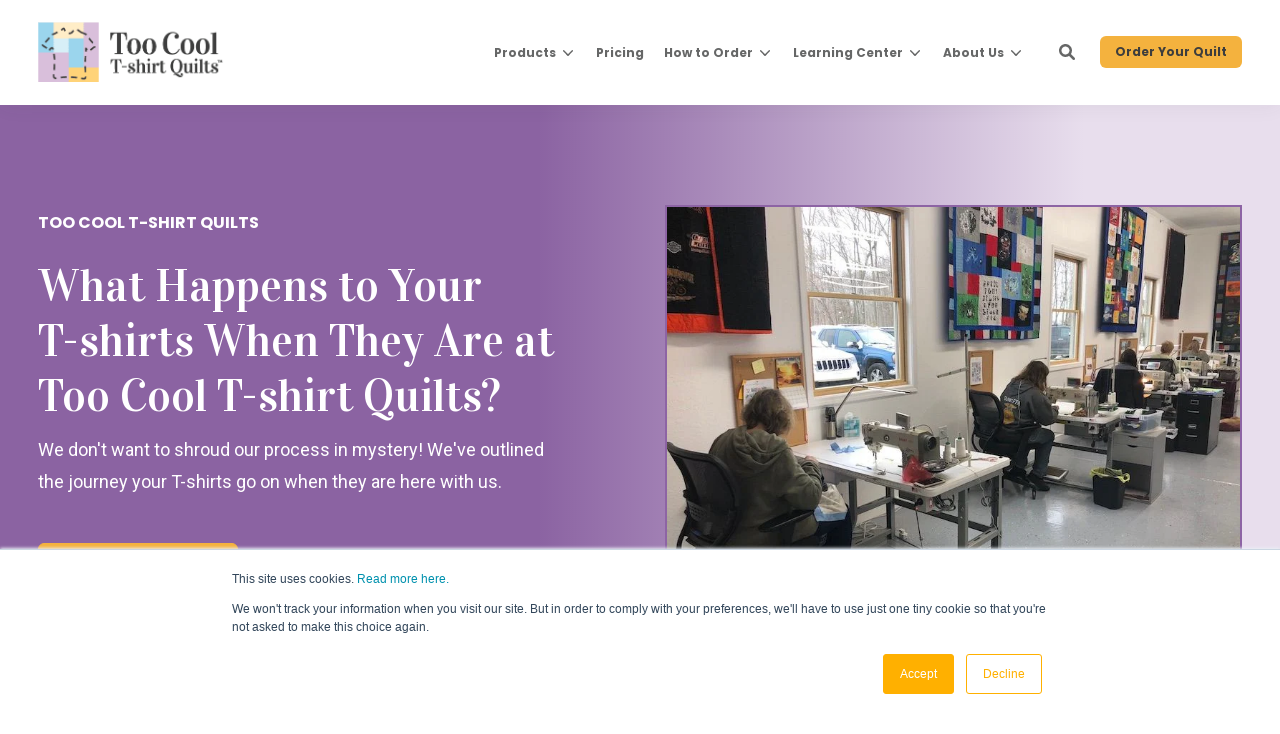

--- FILE ---
content_type: text/html; charset=UTF-8
request_url: https://www.toocooltshirtquilts.com/our-process
body_size: 16877
content:
<!doctype html><!--[if lt IE 7]> <html class="no-js lt-ie9 lt-ie8 lt-ie7" lang="en" > <![endif]--><!--[if IE 7]>    <html class="no-js lt-ie9 lt-ie8" lang="en" >        <![endif]--><!--[if IE 8]>    <html class="no-js lt-ie9" lang="en" >               <![endif]--><!--[if gt IE 8]><!--><html class="no-js" lang="en"><!--<![endif]--><head>
    <meta charset="utf-8">
    <meta http-equiv="X-UA-Compatible" content="IE=edge,chrome=1">
    <meta name="author" content="Too Cool T-shirt Quilts Inc">
    <meta name="description" content="We don't want to shroud our process in mystery! We've outlined the journey your T-shirts go on when they are here with us.">
    <meta name="generator" content="HubSpot">
    <title>Our Process | Too Cool T-shirt Quilts</title>
    <link rel="shortcut icon" href="//www.toocooltshirtquilts.com/hubfs/assets/logo/favicon.jpg">
    
<meta name="viewport" content="width=device-width, initial-scale=1">

    
    <meta property="og:description" content="We don't want to shroud our process in mystery! We've outlined the journey your T-shirts go on when they are here with us.">
    <meta property="og:title" content="Our Process | Too Cool T-shirt Quilts">
    <meta name="twitter:description" content="We don't want to shroud our process in mystery! We've outlined the journey your T-shirts go on when they are here with us.">
    <meta name="twitter:title" content="Our Process | Too Cool T-shirt Quilts">

    

    

    <style>
a.cta_button{-moz-box-sizing:content-box !important;-webkit-box-sizing:content-box !important;box-sizing:content-box !important;vertical-align:middle}.hs-breadcrumb-menu{list-style-type:none;margin:0px 0px 0px 0px;padding:0px 0px 0px 0px}.hs-breadcrumb-menu-item{float:left;padding:10px 0px 10px 10px}.hs-breadcrumb-menu-divider:before{content:'›';padding-left:10px}.hs-featured-image-link{border:0}.hs-featured-image{float:right;margin:0 0 20px 20px;max-width:50%}@media (max-width: 568px){.hs-featured-image{float:none;margin:0;width:100%;max-width:100%}}.hs-screen-reader-text{clip:rect(1px, 1px, 1px, 1px);height:1px;overflow:hidden;position:absolute !important;width:1px}
</style>

<link class="hs-async-css" rel="preload" href="https://cdnjs.cloudflare.com/ajax/libs/font-awesome/5.9.0/css/all.min.css" as="style" onload="this.onload=null;this.rel='stylesheet'">
<noscript><link rel="stylesheet" href="https://cdnjs.cloudflare.com/ajax/libs/font-awesome/5.9.0/css/all.min.css"></noscript>
<link class="hs-async-css" rel="preload" href="https://cdnjs.cloudflare.com/ajax/libs/fancyapps-ui/4.0.31/fancybox.min.css" as="style" onload="this.onload=null;this.rel='stylesheet'">
<noscript><link rel="stylesheet" href="https://cdnjs.cloudflare.com/ajax/libs/fancyapps-ui/4.0.31/fancybox.min.css"></noscript>
<link rel="stylesheet" href="https://www.toocooltshirtquilts.com/hubfs/hub_generated/template_assets/1/85749932923/1741916815647/template_production.min.css">
<link rel="stylesheet" href="https://www.toocooltshirtquilts.com/hubfs/hub_generated/template_assets/1/85749325968/1741916814549/template_Header.min.css">
<link class="hs-async-css" rel="preload" href="https://www.toocooltshirtquilts.com/hubfs/hub_generated/template_assets/1/85749408416/1741916804167/template_Cards.min.css" as="style" onload="this.onload=null;this.rel='stylesheet'">
<noscript><link rel="stylesheet" href="https://www.toocooltshirtquilts.com/hubfs/hub_generated/template_assets/1/85749408416/1741916804167/template_Cards.min.css"></noscript>
<link rel="stylesheet" href="https://www.toocooltshirtquilts.com/hubfs/hub_generated/template_assets/1/85749105180/1741916805354/template_FAQs.min.css">
<link class="hs-async-css" rel="preload" href="https://www.toocooltshirtquilts.com/hubfs/hub_generated/template_assets/1/85753787748/1741916808745/template_Testimonial_Slider.min.css" as="style" onload="this.onload=null;this.rel='stylesheet'">
<noscript><link rel="stylesheet" href="https://www.toocooltshirtquilts.com/hubfs/hub_generated/template_assets/1/85753787748/1741916808745/template_Testimonial_Slider.min.css"></noscript>
<link rel="stylesheet" href="https://www.toocooltshirtquilts.com/hubfs/hub_generated/template_assets/1/85754036486/1741916812505/template_Footer.min.css">

    


    
    <link rel="canonical" href="https://www.toocooltshirtquilts.com/our-process">

<meta name="p:domain_verify" content="a0000df920444363a6607fea76eb4e4f">

<!-- BrightInfo Bottom part -->
<script type="text/javascript">
var vaJsHost = (("https:" == document.location.protocol) ? "https://" : "http://");
var vaJsDomain = "app.brightinfo.com"; var _biq = _biq || [];_biq.push("toocooltshirtquilts-14013-1");

(function () { var bi = document.createElement('script'); bi.type = 'text/javascript';
bi.async = true;bi.src = vaJsHost + vaJsDomain + "/BrightInfoVersion.aspx";
var s = document.getElementsByTagName('script')[0]; s.parentNode.insertBefore(bi, s); })();
</script>
<!-- BrightInfo end of Bottom part -->

<script async defer src="https://tools.luckyorange.com/core/lo.js?site-id=c13663a4"></script>

<!-- Hotjar Tracking Code for toocooltshirtquilts.com -->
<script>
    (function(h,o,t,j,a,r){
        h.hj=h.hj||function(){(h.hj.q=h.hj.q||[]).push(arguments)};
        h._hjSettings={hjid:64236,hjsv:5};
        a=o.getElementsByTagName('head')[0];
        r=o.createElement('script');r.async=1;
        r.src=t+h._hjSettings.hjid+j+h._hjSettings.hjsv;
        a.appendChild(r);
    })(window,document,'//static.hotjar.com/c/hotjar-','.js?sv=');
</script>

<!-- Google Tag Manager -->
<script>(function(w,d,s,l,i){w[l]=w[l]||[];w[l].push({'gtm.start':
new Date().getTime(),event:'gtm.js'});var f=d.getElementsByTagName(s)[0],
j=d.createElement(s),dl=l!='dataLayer'?'&l='+l:'';j.async=true;j.src=
'https://www.googletagmanager.com/gtm.js?id='+i+dl;f.parentNode.insertBefore(j,f);
})(window,document,'script','dataLayer','GTM-MFKK2LM');</script>
<!-- End Google Tag Manager -->

<!-- Start of Async Drift Code -->
<script>
!function() {
  var t;
  if (t = window.driftt = window.drift = window.driftt || [], !t.init) return t.invoked ? void (window.console && console.error && console.error("Drift snippet included twice.")) : (t.invoked = !0, 
  t.methods = [ "identify", "config", "track", "reset", "debug", "show", "ping", "page", "hide", "off", "on" ], 
  t.factory = function(e) {
    return function() {
      var n;
      return n = Array.prototype.slice.call(arguments), n.unshift(e), t.push(n), t;
    };
  }, t.methods.forEach(function(e) {
    t[e] = t.factory(e);
  }), t.load = function(t) {
    var e, n, o, i;
    e = 3e5, i = Math.ceil(new Date() / e) * e, o = document.createElement("script"), 
    o.type = "text/javascript", o.async = !0, o.crossorigin = "anonymous", o.src = "https://js.driftt.com/include/" + i + "/" + t + ".js", 
    n = document.getElementsByTagName("script")[0], n.parentNode.insertBefore(o, n);
  });
}();
drift.SNIPPET_VERSION = '0.3.1';
drift.load('mtb6e25mbau5');
</script>
<!-- End of Async Drift Code -->
<!-- place this script tag after the Drift embed tag -->
<script>
  (function() {
    /* Add this class to any elements you want to use to open Drift.
     *
     * Examples:
     * - <a class="drift-open-chat">Questions? We're here to help!</a>
     * - <button class="drift-open-chat">Chat now!</button>
     *
     * You can have any additional classes on those elements that you
     * would ilke.
     */
    var DRIFT_CHAT_SELECTOR = '.drift-open-chat'
    /* http://youmightnotneedjquery.com/#ready */
    function ready(fn) {
      if (document.readyState != 'loading') {
        fn();
      } else if (document.addEventListener) {
        document.addEventListener('DOMContentLoaded', fn);
      } else {
        document.attachEvent('onreadystatechange', function() {
          if (document.readyState != 'loading')
            fn();
        });
      }
    }
    /* http://youmightnotneedjquery.com/#each */
    function forEachElement(selector, fn) {
      var elements = document.querySelectorAll(selector);
      for (var i = 0; i < elements.length; i++)
        fn(elements[i], i);
    }
    function openSidebar(driftApi, event) {
      event.preventDefault();
      driftApi.sidebar.open();
      return false;
    }
    ready(function() {
      drift.on('ready', function(api) {
        var handleClick = openSidebar.bind(this, api)
        forEachElement(DRIFT_CHAT_SELECTOR, function(el) {
          el.addEventListener('click', handleClick);
        });
      });
    });
  })();
</script>

<meta property="og:image" content="https://www.toocooltshirtquilts.com/hs-fs/hub/180185/file-900906558.jpg">
<meta property="og:image:width" content="600">
<meta property="og:image:height" content="900">
<meta property="og:image:alt" content="Too Cool T-shirt Quilts">
<meta name="twitter:image" content="https://www.toocooltshirtquilts.com/hs-fs/hub/180185/file-900906558.jpg">
<meta name="twitter:image:alt" content="Too Cool T-shirt Quilts">

<meta property="og:url" content="https://www.toocooltshirtquilts.com/our-process">
<meta name="twitter:card" content="summary_large_image">
<meta http-equiv="content-language" content="en">
<link rel="stylesheet" href="//7052064.fs1.hubspotusercontent-na1.net/hubfs/7052064/hub_generated/template_assets/DEFAULT_ASSET/1767723259071/template_layout.min.css">





    















<link rel="preconnect" href="https://cdnjs.cloudflare.com">











<link rel="preconnect" href="https://fonts.googleapis.com">
<link rel="preconnect" href="https://fonts.gstatic.com" crossorigin>
<link href="https://fonts.googleapis.com/css2?family=Poppins:wght@400;700&amp;family=Roboto&amp;family=Vidaloka&amp;display=swap" rel="stylesheet">

<script src="https://cdnjs.cloudflare.com/ajax/libs/jquery/3.6.0/jquery.min.js" integrity="sha512-894YE6QWD5I59HgZOGReFYm4dnWc1Qt5NtvYSaNcOP+u1T9qYdvdihz0PPSiiqn/+/3e7Jo4EaG7TubfWGUrMQ==" crossorigin="anonymous" referrerpolicy="no-referrer"></script>
    

</head>
<body class="pagetype--site pagetype--other header--solid     hs-content-id-5156856417 hs-site-page page hs-content-path-our-process hs-content-name-our-process  " style="">
    <div class="header-container-wrapper">
    <div class="header-container container-fluid">

<div class="row-fluid-wrapper row-depth-1 row-number-1 ">
<div class="row-fluid ">
<div class="span12 widget-span widget-type-global_group " style="" data-widget-type="global_group" data-x="0" data-w="12">
<div class="" data-global-widget-path="generated_global_groups/85753814030.html"><div class="row-fluid-wrapper row-depth-1 row-number-1 ">
<div class="row-fluid ">
<div class="span12 widget-span widget-type-custom_widget " style="" data-widget-type="custom_widget" data-x="0" data-w="12">
<div id="hs_cos_wrapper_module_16354432212746" class="hs_cos_wrapper hs_cos_wrapper_widget hs_cos_wrapper_type_module" style="" data-hs-cos-general-type="widget" data-hs-cos-type="module">

<a class="skip-to-content-link" href="#maincontent">Skip to main content</a>





<header>

  

  <div class="header--body">

    

    
    <div class="header--main">
      <div class="grid hard--ends">
        <div class="grid__item one-whole hard overflow--visible all--valign--middle">

          <a class="header--main--logo grid__item three-twelfths portable-seven-twelfths hard--ends lap-and-up-hard--left" title="Too Cool T-Shirt Quilts" href="https://www.toocooltshirtquilts.com">
            <img alt="Too Cool T-Shirt Quilts" class="header--main--logo--default" src="https://www.toocooltshirtquilts.com/hs-fs/hubfs/assets/logo/too-cool-tshirt-quilts--dark-logo-v2.png?width=385&amp;height=124&amp;name=too-cool-tshirt-quilts--dark-logo-v2.png" width="385" height="124" srcset="https://www.toocooltshirtquilts.com/hs-fs/hubfs/assets/logo/too-cool-tshirt-quilts--dark-logo-v2.png?width=193&amp;height=62&amp;name=too-cool-tshirt-quilts--dark-logo-v2.png 193w, https://www.toocooltshirtquilts.com/hs-fs/hubfs/assets/logo/too-cool-tshirt-quilts--dark-logo-v2.png?width=385&amp;height=124&amp;name=too-cool-tshirt-quilts--dark-logo-v2.png 385w, https://www.toocooltshirtquilts.com/hs-fs/hubfs/assets/logo/too-cool-tshirt-quilts--dark-logo-v2.png?width=578&amp;height=186&amp;name=too-cool-tshirt-quilts--dark-logo-v2.png 578w, https://www.toocooltshirtquilts.com/hs-fs/hubfs/assets/logo/too-cool-tshirt-quilts--dark-logo-v2.png?width=770&amp;height=248&amp;name=too-cool-tshirt-quilts--dark-logo-v2.png 770w, https://www.toocooltshirtquilts.com/hs-fs/hubfs/assets/logo/too-cool-tshirt-quilts--dark-logo-v2.png?width=963&amp;height=310&amp;name=too-cool-tshirt-quilts--dark-logo-v2.png 963w, https://www.toocooltshirtquilts.com/hs-fs/hubfs/assets/logo/too-cool-tshirt-quilts--dark-logo-v2.png?width=1155&amp;height=372&amp;name=too-cool-tshirt-quilts--dark-logo-v2.png 1155w" sizes="(max-width: 385px) 100vw, 385px">
            
          </a>

          <div class="grid__item nine-twelfths portable-five-twelfths hard--ends lap-and-up-hard--right text--right">
            <div class="header--main--nav--wrapper portable-visuallyhidden">
              <nav aria-label="Main Menu" role="menubar" class="header--main--nav portable-visuallyhidden">
                
                
                
                <div role="presentation" class="header--main--nav--item header--main--nav--item--parent  ">
                  
                  <span aria-haspopup="true" aria-expanded="false" class="header--main--nav--item--label">
                    <span tabindex="0" class="header--main--nav--item--label--inner">
                      Products
                      
                      <span class="header--main--nav--item--label--parent--indicator">
                        <svg xmlns="http://www.w3.org/2000/svg" viewbox="0 0 448 512"><!--! Font Awesome Pro 6.0.0 by @fontawesome - https://fontawesome.com License - https://fontawesome.com/license (Commercial License) Copyright 2022 Fonticons, Inc. --><path d="M224 416c-8.188 0-16.38-3.125-22.62-9.375l-192-192c-12.5-12.5-12.5-32.75 0-45.25s32.75-12.5 45.25 0L224 338.8l169.4-169.4c12.5-12.5 32.75-12.5 45.25 0s12.5 32.75 0 45.25l-192 192C240.4 412.9 232.2 416 224 416z" /></svg>                      </span>
                      
                    </span>
                  </span>
                  
                  
                  
                  <div class="header--main--nav--nestedmenu" role="presentation">
                    <div id="hs_menu_wrapper_module_16354432212746_" class="hs-menu-wrapper active-branch flyouts hs-menu-flow-horizontal" role="navigation" data-sitemap-name="" data-menu-id="" aria-label="Navigation Menu">
 <ul role="menu">
  <li class="hs-menu-item hs-menu-depth-1" role="none"><a href="/products" role="menuitem" target="_self">T-shirt Quilts &amp; Pillows</a></li>
  <li class="hs-menu-item hs-menu-depth-1" role="none"><a href="https://www.toocooltshirtquilts.com/learn-about-ultra-modern-t-shirt-quilts" role="menuitem" target="_self">Ultra Modern T-shirt Quilts</a></li>
  <li class="hs-menu-item hs-menu-depth-1" role="none"><a href="/make-it-yourself" role="menuitem" target="_self">Make It Yourself</a></li>
  <li class="hs-menu-item hs-menu-depth-1" role="none"><a href="https://www.toocooltshirtquilts.com/special-service-pricing" role="menuitem" target="_self">Special Requests &amp; Services</a></li>
 </ul>
</div>
                  </div>
                  
                  
                </div>
                
                
                
                <div role="presentation" class="header--main--nav--item   ">
                  
                  <a class="header--main--nav--item--label" href="https://www.toocooltshirtquilts.com/pricing-1">
                    <span class="header--main--nav--item--label--inner">
                      Pricing
                      
                    </span>
                  </a>
                  
                  
                </div>
                
                
                
                <div role="presentation" class="header--main--nav--item header--main--nav--item--parent  ">
                  
                  <a aria-haspopup="true" aria-expanded="false" class="header--main--nav--item--label" href="/how-to-order-a-t-shirt-quilt">
                    <span class="header--main--nav--item--label--inner">
                      How to Order
                      
                      <span class="header--main--nav--item--label--parent--indicator">
                        <svg xmlns="http://www.w3.org/2000/svg" viewbox="0 0 448 512"><!--! Font Awesome Pro 6.0.0 by @fontawesome - https://fontawesome.com License - https://fontawesome.com/license (Commercial License) Copyright 2022 Fonticons, Inc. --><path d="M224 416c-8.188 0-16.38-3.125-22.62-9.375l-192-192c-12.5-12.5-12.5-32.75 0-45.25s32.75-12.5 45.25 0L224 338.8l169.4-169.4c12.5-12.5 32.75-12.5 45.25 0s12.5 32.75 0 45.25l-192 192C240.4 412.9 232.2 416 224 416z" /></svg>                      </span>
                      
                    </span>
                  </a>
                  
                  
                  
                  <div class="header--main--nav--nestedmenu" role="presentation">
                    <div id="hs_menu_wrapper_module_16354432212746_" class="hs-menu-wrapper active-branch flyouts hs-menu-flow-horizontal" role="navigation" data-sitemap-name="" data-menu-id="" aria-label="Navigation Menu">
 <ul role="menu">
  <li class="hs-menu-item hs-menu-depth-1" role="none"><a href="https://www.toocooltshirtquilts.com/how-to-order-a-t-shirt-quilt" role="menuitem" target="_self">How to Order</a></li>
  <li class="hs-menu-item hs-menu-depth-1" role="none"><a href="https://www.toocooltshirtquilts.com/how-many-t-shirts" role="menuitem" target="_self">How Many T-shirts?</a></li>
  <li class="hs-menu-item hs-menu-depth-1" role="none"><a href="https://www.toocooltshirtquilts.com/preparing-t-shirts-for-a-t-shirt-quilt" role="menuitem" target="_self">How to Prepare Your T-shirts</a></li>
 </ul>
</div>
                  </div>
                  
                  
                </div>
                
                
                
                <div role="presentation" class="header--main--nav--item header--main--nav--item--parent  ">
                  
                  <a aria-haspopup="true" aria-expanded="false" class="header--main--nav--item--label" href="/learning-center">
                    <span class="header--main--nav--item--label--inner">
                      Learning Center
                      
                      <span class="header--main--nav--item--label--parent--indicator">
                        <svg xmlns="http://www.w3.org/2000/svg" viewbox="0 0 448 512"><!--! Font Awesome Pro 6.0.0 by @fontawesome - https://fontawesome.com License - https://fontawesome.com/license (Commercial License) Copyright 2022 Fonticons, Inc. --><path d="M224 416c-8.188 0-16.38-3.125-22.62-9.375l-192-192c-12.5-12.5-12.5-32.75 0-45.25s32.75-12.5 45.25 0L224 338.8l169.4-169.4c12.5-12.5 32.75-12.5 45.25 0s12.5 32.75 0 45.25l-192 192C240.4 412.9 232.2 416 224 416z" /></svg>                      </span>
                      
                    </span>
                  </a>
                  
                  
                  
                  <div class="header--main--nav--nestedmenu" role="presentation">
                    <div id="hs_menu_wrapper_module_16354432212746_" class="hs-menu-wrapper active-branch flyouts hs-menu-flow-horizontal" role="navigation" data-sitemap-name="" data-menu-id="" aria-label="Navigation Menu">
 <ul role="menu">
  <li class="hs-menu-item hs-menu-depth-1" role="none"><a href="https://www.toocooltshirtquilts.com/learning-center" role="menuitem" target="_self">Learning Center</a></li>
  <li class="hs-menu-item hs-menu-depth-1" role="none"><a href="https://www.toocooltshirtquilts.com/photographs-of-t-shirt-quilts-new" role="menuitem" target="_self">Photo Gallery</a></li>
  <li class="hs-menu-item hs-menu-depth-1" role="none"><a href="https://www.toocooltshirtquilts.com/faq" role="menuitem" target="_self">FAQs</a></li>
 </ul>
</div>
                  </div>
                  
                  
                </div>
                
                
                
                <div role="presentation" class="header--main--nav--item header--main--nav--item--parent  ">
                  
                  <span aria-haspopup="true" aria-expanded="false" class="header--main--nav--item--label">
                    <span tabindex="0" class="header--main--nav--item--label--inner">
                      About Us
                      
                      <span class="header--main--nav--item--label--parent--indicator">
                        <svg xmlns="http://www.w3.org/2000/svg" viewbox="0 0 448 512"><!--! Font Awesome Pro 6.0.0 by @fontawesome - https://fontawesome.com License - https://fontawesome.com/license (Commercial License) Copyright 2022 Fonticons, Inc. --><path d="M224 416c-8.188 0-16.38-3.125-22.62-9.375l-192-192c-12.5-12.5-12.5-32.75 0-45.25s32.75-12.5 45.25 0L224 338.8l169.4-169.4c12.5-12.5 32.75-12.5 45.25 0s12.5 32.75 0 45.25l-192 192C240.4 412.9 232.2 416 224 416z" /></svg>                      </span>
                      
                    </span>
                  </span>
                  
                  
                  
                  <div class="header--main--nav--nestedmenu" role="presentation">
                    <div id="hs_menu_wrapper_module_16354432212746_" class="hs-menu-wrapper active-branch flyouts hs-menu-flow-horizontal" role="navigation" data-sitemap-name="" data-menu-id="" aria-label="Navigation Menu">
 <ul role="menu">
  <li class="hs-menu-item hs-menu-depth-1" role="none"><a href="/about-too-cool-t-shirt-quilts" role="menuitem" target="_self">About Us</a></li>
  <li class="hs-menu-item hs-menu-depth-1 hs-item-has-children" role="none"><a href="javascript:void(0);" aria-haspopup="true" aria-expanded="false" role="menuitem" target="_self">Locations</a>
   <ul role="menu" class="hs-menu-children-wrapper">
    <li class="hs-menu-item hs-menu-depth-2" role="none"><a href="/austin-texas" role="menuitem" target="_self">Austin, TX</a></li>
    <li class="hs-menu-item hs-menu-depth-2" role="none"><a href="/charlotte-michigan" role="menuitem" target="_self">Charlotte, MI</a></li>
    <li class="hs-menu-item hs-menu-depth-2" role="none"><a href="/st-louis-missouri" role="menuitem" target="_self">St Louis, MO</a></li>
   </ul></li>
  <li class="hs-menu-item hs-menu-depth-1" role="none"><a href="/contact-us" role="menuitem" target="_self">Contact Us</a></li>
 </ul>
</div>
                  </div>
                  
                  
                </div>
                
                
                
              </nav>
            </div>
            <div class="header--main--secondarynav--wrapper" role="presentation">
              
              <div class="header--main--search">
                <a title="Open Search" href="javascript:;" class="header--main--search--trigger">
                  <span class="header--main--search--trigger--icon"><svg xmlns="http://www.w3.org/2000/svg" viewbox="0 0 512 512"><!--! Font Awesome Pro 6.0.0 by @fontawesome - https://fontawesome.com License - https://fontawesome.com/license (Commercial License) Copyright 2022 Fonticons, Inc. --><path d="M500.3 443.7l-119.7-119.7c27.22-40.41 40.65-90.9 33.46-144.7C401.8 87.79 326.8 13.32 235.2 1.723C99.01-15.51-15.51 99.01 1.724 235.2c11.6 91.64 86.08 166.7 177.6 178.9c53.8 7.189 104.3-6.236 144.7-33.46l119.7 119.7c15.62 15.62 40.95 15.62 56.57 0C515.9 484.7 515.9 459.3 500.3 443.7zM79.1 208c0-70.58 57.42-128 128-128s128 57.42 128 128c0 70.58-57.42 128-128 128S79.1 278.6 79.1 208z" /></svg></span>
                  <span class="sr-only">Open Search</span>
                </a>
              </div>
              
              
            </div>
            
            <a role="button" class="header--main--cta btn btn--narrow portable-visuallyhidden" href="/quilt-pillow-order-form">
              Order Your Quilt
            </a>
            
            <a class="header--main--menutrigger lap-and-up-visuallyhidden" role="presentation">
              <span class="header--main--menutrigger--icon">
                <span></span>
                <span></span>
                <span></span>
                <span></span>
              </span>
            </a>
          </div>

          <div class="header--divider"></div>
        </div>
      </div>
    </div>
  </div>
  <div id="main--search" class="header--main--search--input">
    <div class="grid hard--ends portable-hard--sides">
      <div class="grid__item hard one-whole desk-ten-twelfths">
        <div class="header--search--lightbox--container">
          
          <div class="h2 text--center color--white hard--ends">
            Search for topics or resources
          </div>
          
          
          <div class="p hard--top font--14 text--center color--white">
            Enter your search below and hit enter or click the search icon.
          </div>
          
          <div class="header--main--search--input--container relative all--text--left">
            <form id="cludo-search-form">
              <input type="search" class="header--main--search--input--input" name="search_term_string" placeholder="Type to search..">
              <button type="submit" class="header--main--search--search--icon">
                <svg xmlns="http://www.w3.org/2000/svg" viewbox="0 0 512 512"><!--! Font Awesome Pro 6.0.0 by @fontawesome - https://fontawesome.com License - https://fontawesome.com/license (Commercial License) Copyright 2022 Fonticons, Inc. --><path d="M500.3 443.7l-119.7-119.7c27.22-40.41 40.65-90.9 33.46-144.7C401.8 87.79 326.8 13.32 235.2 1.723C99.01-15.51-15.51 99.01 1.724 235.2c11.6 91.64 86.08 166.7 177.6 178.9c53.8 7.189 104.3-6.236 144.7-33.46l119.7 119.7c15.62 15.62 40.95 15.62 56.57 0C515.9 484.7 515.9 459.3 500.3 443.7zM79.1 208c0-70.58 57.42-128 128-128s128 57.42 128 128c0 70.58-57.42 128-128 128S79.1 278.6 79.1 208z"></path></svg>
              </button>              
            </form>
            <div class="header--main--search--close portable-visuallyhidden">
              <a title="Close Search" href="javascript:;" class="header--main--search--close--icon">
                <svg width="12px" height="12px" viewbox="0 0 18 18" version="1.1" xmlns="http://www.w3.org/2000/svg" xmlns:xlink="http://www.w3.org/1999/xlink">
                  <path fill="#ffffff" d="M17.7273198,16.4122098 L10.3149959,8.99980599 L17.7273198,1.58740219 C18.0908934,1.22382461 18.0908934,0.635581711 17.7273198,0.272392162 C17.3641341,-0.0907973873 16.7755095,-0.0907973873 16.4123239,0.272392162 L9,7.68479596 L1.58767609,0.272392162 C1.22410244,-0.0907973873 0.635865875,-0.0907973873 0.27268024,0.272392162 C-0.0908934134,0.635581711 -0.0908934134,1.22382461 0.27268024,1.58740219 L7.68500415,8.99980599 L0.27268024,16.4122098 C-0.0908934134,16.7757874 -0.0908934134,17.3640303 0.27268024,17.7276078 C0.453885039,17.9088146 0.692128607,18 0.929984156,18 C1.16783971,18 1.40608327,17.9088146 1.58767609,17.7276078 L9,10.314816 L16.4123239,17.7276078 C16.5939167,17.9088146 16.8317723,18 17.0700158,18 C17.3078714,18 17.5457269,17.9088146 17.7273198,17.7276078 C18.0908934,17.3640303 18.0908934,16.7757874 17.7273198,16.4122098"></path>
                </svg>
                <span class="sr-only">Close Search</span>
              </a>
            </div>
          </div>
        </div>
      </div>
    </div>
  </div>
  <div class="mobilenav lap-and-up-visuallyhidden">
    <div class="mobilenav--nav--wrapper">
      <div class="mobilenav--nav">

        
        <div class="mobilenav--panel mobilenav--panel--depth--0 mobilenav--panel--active" rel="0" data-depth="0">
          <div class="mobilenav--panel--outer">
            <div class="mobilenav--panel--inner">

              <div class="mobilenav--panel--body">
                
                
                
                <div class="mobilenav--nav--item mobilenav--nav--item--parent" rel="p-1">
                  
                  <span class="mobilenav--nav--item--label">
                    Products
                  </span>
                  

                  
                  
                  
                  <div class="mobilenav--panel mobilenav--panel--depth--1" rel="p-1" data-depth="1">
                    <div class="mobilenav--panel--outer">
                      <div class="mobilenav--panel--inner">
                        <div class="mobilenav--panel--body">
                          <div class="mobilenav--nav--back" rel="0">
                            <div class="mobilenav--nav--back--label">
                              Products
                              
                            </div>
                          </div>
                          
                          
                          
                          <div class="mobilenav--nav--item " rel="p-1-1">
                            <a href="/products" class="mobilenav--nav--item--label">
                              T-shirt Quilts &amp; Pillows
                            </a>
                            
                          </div>
                          
                          
                          <div class="mobilenav--nav--item " rel="p-1-2">
                            <a href="https://www.toocooltshirtquilts.com/learn-about-ultra-modern-t-shirt-quilts" class="mobilenav--nav--item--label">
                              Ultra Modern T-shirt Quilts
                            </a>
                            
                          </div>
                          
                          
                          <div class="mobilenav--nav--item " rel="p-1-3">
                            <a href="/make-it-yourself" class="mobilenav--nav--item--label">
                              Make It Yourself
                            </a>
                            
                          </div>
                          
                          
                          <div class="mobilenav--nav--item " rel="p-1-4">
                            <a href="https://www.toocooltshirtquilts.com/special-service-pricing" class="mobilenav--nav--item--label">
                              Special Requests &amp; Services
                            </a>
                            
                          </div>
                          
                        </div>
                      </div>
                    </div>
                  </div>
                  
                  
                  

                </div>
                
                
                <div class="mobilenav--nav--item " rel="p-2">
                  
                  <a href="https://www.toocooltshirtquilts.com/pricing-1" class="mobilenav--nav--item--label">
                    Pricing
                  </a>
                  

                  

                </div>
                
                
                <div class="mobilenav--nav--item mobilenav--nav--item--parent" rel="p-3">
                  
                  <a href="/how-to-order-a-t-shirt-quilt" class="mobilenav--nav--item--label">
                    How to Order
                  </a>
                  

                  
                  
                  
                  <div class="mobilenav--panel mobilenav--panel--depth--1" rel="p-3" data-depth="1">
                    <div class="mobilenav--panel--outer">
                      <div class="mobilenav--panel--inner">
                        <div class="mobilenav--panel--body">
                          <div class="mobilenav--nav--back" rel="0">
                            <div class="mobilenav--nav--back--label">
                              How to Order
                              
                            </div>
                          </div>
                          
                          <div class="mobilenav--nav--item">
                            <a href="/how-to-order-a-t-shirt-quilt" target="" class="mobilenav--nav--item--label">
                              How to Order
                            </a>
                          </div>
                          
                          
                          
                          <div class="mobilenav--nav--item " rel="p-3-1">
                            <a href="https://www.toocooltshirtquilts.com/how-to-order-a-t-shirt-quilt" class="mobilenav--nav--item--label">
                              How to Order
                            </a>
                            
                          </div>
                          
                          
                          <div class="mobilenav--nav--item " rel="p-3-2">
                            <a href="https://www.toocooltshirtquilts.com/how-many-t-shirts" class="mobilenav--nav--item--label">
                              How Many T-shirts?
                            </a>
                            
                          </div>
                          
                          
                          <div class="mobilenav--nav--item " rel="p-3-3">
                            <a href="https://www.toocooltshirtquilts.com/preparing-t-shirts-for-a-t-shirt-quilt" class="mobilenav--nav--item--label">
                              How to Prepare Your T-shirts
                            </a>
                            
                          </div>
                          
                        </div>
                      </div>
                    </div>
                  </div>
                  
                  
                  

                </div>
                
                
                <div class="mobilenav--nav--item mobilenav--nav--item--parent" rel="p-4">
                  
                  <a href="/learning-center" class="mobilenav--nav--item--label">
                    Learning Center
                  </a>
                  

                  
                  
                  
                  <div class="mobilenav--panel mobilenav--panel--depth--1" rel="p-4" data-depth="1">
                    <div class="mobilenav--panel--outer">
                      <div class="mobilenav--panel--inner">
                        <div class="mobilenav--panel--body">
                          <div class="mobilenav--nav--back" rel="0">
                            <div class="mobilenav--nav--back--label">
                              Learning Center
                              
                            </div>
                          </div>
                          
                          <div class="mobilenav--nav--item">
                            <a href="/learning-center" target="" class="mobilenav--nav--item--label">
                              Learning Center
                            </a>
                          </div>
                          
                          
                          
                          <div class="mobilenav--nav--item " rel="p-4-1">
                            <a href="https://www.toocooltshirtquilts.com/learning-center" class="mobilenav--nav--item--label">
                              Learning Center
                            </a>
                            
                          </div>
                          
                          
                          <div class="mobilenav--nav--item " rel="p-4-2">
                            <a href="https://www.toocooltshirtquilts.com/photographs-of-t-shirt-quilts-new" class="mobilenav--nav--item--label">
                              Photo Gallery
                            </a>
                            
                          </div>
                          
                          
                          <div class="mobilenav--nav--item " rel="p-4-3">
                            <a href="https://www.toocooltshirtquilts.com/faq" class="mobilenav--nav--item--label">
                              FAQs
                            </a>
                            
                          </div>
                          
                        </div>
                      </div>
                    </div>
                  </div>
                  
                  
                  

                </div>
                
                
                <div class="mobilenav--nav--item mobilenav--nav--item--parent" rel="p-5">
                  
                  <span class="mobilenav--nav--item--label">
                    About Us
                  </span>
                  

                  
                  
                  
                  <div class="mobilenav--panel mobilenav--panel--depth--1" rel="p-5" data-depth="1">
                    <div class="mobilenav--panel--outer">
                      <div class="mobilenav--panel--inner">
                        <div class="mobilenav--panel--body">
                          <div class="mobilenav--nav--back" rel="0">
                            <div class="mobilenav--nav--back--label">
                              About Us
                              
                            </div>
                          </div>
                          
                          
                          
                          <div class="mobilenav--nav--item " rel="p-5-1">
                            <a href="/about-too-cool-t-shirt-quilts" class="mobilenav--nav--item--label">
                              About Us
                            </a>
                            
                          </div>
                          
                          
                          <div class="mobilenav--nav--item mobilenav--nav--item--parent" rel="p-5-2">
                            <a href="javascript:void(0);" class="mobilenav--nav--item--label">
                              Locations
                            </a>
                            
                            
                            <div class="mobilenav--panel mobilenav--panel--depth--2" rel="p-5-2" data-depth="2">
                              <div class="mobilenav--panel--outer">
                                <div class="mobilenav--panel--inner">
                                  <div class="mobilenav--panel--body">
                                    <div class="mobilenav--nav--back" rel="p-5">
                                      <div class="mobilenav--nav--back--label">
                                        Locations
                                        
                                      </div>
                                    </div>
                                    
                                    <div class="mobilenav--nav--item " rel="p-5-2-0">
                                      <a href="javascript:void(0);" class="mobilenav--nav--item--label">
                                        Locations
                                      </a>
                                    </div>
                                    
                                    
                                    
                                    <div class="mobilenav--nav--item " rel="p-5-2-1">
                                      <a href="/austin-texas" class="mobilenav--nav--item--label">
                                        Austin, TX
                                      </a>
                                      
                                    </div>
                                    
                                    
                                    <div class="mobilenav--nav--item " rel="p-5-2-2">
                                      <a href="/charlotte-michigan" class="mobilenav--nav--item--label">
                                        Charlotte, MI
                                      </a>
                                      
                                    </div>
                                    
                                    
                                    <div class="mobilenav--nav--item " rel="p-5-2-3">
                                      <a href="/st-louis-missouri" class="mobilenav--nav--item--label">
                                        St Louis, MO
                                      </a>
                                      
                                    </div>
                                    
                                  </div>
                                </div>
                              </div>
                            </div>
                            
                            
                          </div>
                          
                          
                          <div class="mobilenav--nav--item " rel="p-5-3">
                            <a href="/contact-us" class="mobilenav--nav--item--label">
                              Contact Us
                            </a>
                            
                          </div>
                          
                        </div>
                      </div>
                    </div>
                  </div>
                  
                  
                  

                </div>
                
                
                
                
                
                
                
                
                
              </div>

              
              
              <div class="mobilenav--cta--wrapper">
                <span class="block"></span>
                <a class="mobilenav--cta btn btn--primary" href="/quilt-pillow-order-form">
                  Order Your Quilt
                </a>
              </div>
              

            </div>
          </div>
          
        </div>
      </div>
    </div>

  </div>
</header>

<script>
  function sizeAnchor() {
    if ($("body").find(".header--anchor").length <= 0) {
      if ($("body").find(".body-container-wrapper .section").length > 0) {
        $("body").find(".body-container-wrapper .section:eq(0)").prepend("<div class='header--anchor'></div>");
      }
      else if ($("body").find(".body-container-wrapper .page-center")) {
        $("body").find(".body-container-wrapper .page-center:eq(0)").prepend("<div class='header--anchor'></div>");
      }
      else {
        $("body").addClass("header--static");
      }
    }

    var thisHeader           = $("body").find("header");
    var thisHelloHeight      = $("body").hasClass("header--hello--visible") ? thisHeader.find(".header--hello--body").outerHeight() : 0;

    if ( $(window).width() > 1024) {
      
      var thisHeaderTop      = 0;
      
    } else {
      var thisHeaderTop      = 0;
    }

    var thisHeaderMain       = thisHeader.find(".header--main").outerHeight();
    var thisHeaderAnchor     = $("body").find(".header--anchor:eq(0)");
    var thisOffsetBackground = $('body').find('.section:eq(0) .background .background--layer.background--layer--offset ~ .background--layer');
    if (!$("body").hasClass("header--hello--transitioning")) {
      thisHeaderAnchor.css({
        "height":( thisHeaderMain + thisHeaderTop + thisHelloHeight ) + "px"
      });
      thisOffsetBackground.css({
        "marginTop":( thisHeaderMain + thisHeaderTop + thisHelloHeight + 20) + "px"
      });
    }
  }


  $(document).ready(function(){
    
    $('body').find('.header--main--nav--item').on('mouseenter',function(){
      $(this).siblings().removeClass('active');
      $(this).addClass('active');
    });
    $('body').find('.header--main--nav--item').on('mouseleave',function(){
      $(this).removeClass('active');
    });
    $('body').on('mouseleave', '.header--main--nav .hs-menu-wrapper li.hs-item-has-children', function () {
      $(this).removeClass('active');
    });

    
    $(document).on('touchstart', '.header--main--nav--item--label', function() {
      if ( $(this).parent().hasClass('active') ) {
        $(this).parent().removeClass('active')
        $(this).parent().trigger('blur');
      } else {
        $(this).parent().addClass('active')
        $(this).parent().trigger('focus');
      }
    });
    $('body').on('touchstart', '.header--main--nav .hs-menu-wrapper li.hs-item-has-children', function() {
      if ( $(this).hasClass('active') ) {
        $(this).removeClass('active');
      } else {
        $(this).addClass('active');
      }
    });

    
    if ( ! touch() ) {
      $(document).on('focusin', '.header--main--nav--item',function(){
        $(this).siblings().removeClass('active');
        $(this).addClass('active');
      });
      $(document).on('focusin', '.header--main--nav .hs-menu-wrapper li.hs-item-has-children',function(){
        $(this).addClass('active');
      });
      $(document).on('focusin', '.header--main--nav .hs-menu-wrapper li',function(){
        $(this).siblings().removeClass('active');
      });
      $(document).on('focusin', '.header--main--search',function(){
        $(document).find('.header--main--nav--item.active').removeClass('active');
        $(document).find('.header--main--nav .hs-menu-wrapper li.hs-item-has-children.active').removeClass('active');
      });
      $(document).keyup(function(e) {
        if (e.key === "Escape") {
          $(document).find('.header--main--nav--item').removeClass('active');
          $(document).find('.header--main--nav .hs-menu-wrapper li').removeClass('active');
        }
      });
    }
  });

  
  lastScrollDist = 0;
  helloBarTransition = false;
  function sizeHeader() {
    
    
    if (!$("body").hasClass("header--static")) {
      scrollDist = $(window).scrollTop();
      thisHeader = $("body").find("header");

      thisHeaderBody = thisHeader.find(".header--body");

      $("body").addClass("header--initialized");

      scrollDistOffset = 0;
      if ($("body").hasClass("header--hello--visible")) {
        scrollDistOffset += $("body").find(".header--hello").height();
      }

      scrollDistRecalculated = scrollDist - ($("body").hasClass("header--hello--visible")?$("body").find(".header--hello--body").height():0);

      scrollDirection = "neutral";
      if (scrollDistRecalculated < lastScrollDist) {
        scrollDirection = "up";
      }
      else if (scrollDistRecalculated > lastScrollDist) {
        scrollDirection = "down";
      }

      lastScrollDist = scrollDistRecalculated;

      stickyStart = 0;
      if ($("body").hasClass("header--hello--visible")&&(!$("body").hasClass("header--hello--closed"))) {
        stickyStart += $("body").find(".header--hello").height();
      }
      stickyStart += thisHeaderBody.height();

      if ( ( scrollDist > ( thisHeader.height() / 2 ) ) && ( helloBarTransition != true ) && ( ( ! $("body").hasClass("mobilenav--active" ) ) || ( document.documentElement.clientWidth >= 1024 ) ) ) {
        $("body").addClass("header--fixed");
        $("body").removeClass("header--notfixed");
        if (scrollDist >= stickyStart) {
          $("body").removeClass("header--isanchored");
          $("body").addClass("header--issticky");
          if (scrollDirection == "up") {
            $("body").removeClass("header--hidden");
            $("body").addClass("header--visible");
            thisHeader.css({
              "top":""
            });
          }
          else if (scrollDirection == "down") {
            $("body").addClass("header--hidden");
            $("body").removeClass("header--visible");
            thisHeader.css({
              "top":(-1 * stickyStart)+"px"
            });
          }
        }
        else {
          $("body").removeClass("header--hidden");
          $("body").addClass("header--visible");
          thisHeader.css({
            "top":""
          });
        }
      }
      else {
        $("body").addClass("header--isanchored");
        $("body").removeClass("header--issticky");
        $("body").addClass("header--notfixed");
        $("body").removeClass("header--fixed header--hidden");
        $("body").addClass("header--visible");
        thisHeader.css({
          "top":""
        });
      }
    }
    if (typeof(sizeSubmenu) == "function") {
      sizeSubmenu();
    }
  }

  
  function sizeMobilenav() {
    if ($("body").hasClass("mobilenav--active")) {
      if ($("body").hasClass("header--static")) {
        $(window).scrollTop(0);
      }
      $("body").find(".mobilenav--cta--spacer").css({
        "height":""
      });

      var headerHeight         = $("body").find("header .header--body").height();
      var headerHelloIsVisible = $('body').hasClass('header--hello--visible');
      var headerHelloHeight    = headerHelloIsVisible ? $('body').find('header .header--hello').height() : 0;
      var windowHeight         = window.innerHeight;
      var minHeight            = windowHeight - headerHeight - headerHelloHeight;

      $("body").find(".mobilenav").css({
        "height":(minHeight)+"px"
      });

      $("body").find(".mobilenav--panel").each(function () {
        if ($(this).find(".mobilenav--cta--spacer").length > 0) {
          panelBodyHeight = $(this).find(".mobilenav--panel--body").height();
          panelCtaHeight = $(this).find(".mobilenav--cta--wrapper").outerHeight();

          if (panelBodyHeight + panelCtaHeight + 21 < minHeight) {
            $(this).find(".mobilenav--cta--spacer").css({
              "height":(minHeight - (panelBodyHeight + panelCtaHeight + 21))+"px"
            });
          }
        }
      });

    }
    else {
      $("body").find(".mobilenav, .mobilenav--cta--spacer").css({
        "height":"0px"
      });
    }
  }

  
  $("body").find(".header--main--menutrigger").click(function () {
    if ($("body").hasClass("mobilenav--active")) {
      $("body").removeClass("mobilenav--active");
      sizeMobilenav();
    }
    else {
      $("body").find(".mobilenav--nav").addClass("no--transition");
      $("body").find(".mobilenav--nav")[0].offsetHeight;
      $("body").find(".mobilenav--nav").css({
        "left":""
      });
      $("body").find(".mobilenav--panel").removeClass("mobilenav--panel--active");
      $("body").find(".mobilenav--nav")[0].offsetHeight;
      $("body").find(".mobilenav--nav").removeClass("no--transition");

      $("body").addClass("mobilenav--active");
      sizeMobilenav();
    }
  });

  
  $("body").find(".header--main--nav .hs-menu-wrapper li.hs-item-has-children").hover(function () {
    thisChild = $(this).find(">ul");
    thisChild.css({
      "margin-left":""
    });
    windowWidth = $(window).width();
    childOffset = thisChild.offset().left;
    childWidth = thisChild.width();
    childOverlap = windowWidth - (childOffset + childWidth);
    if (childOverlap < 0) {
      thisChild.css({
        "margin-left":(childOverlap)+"px"
      });
    }
  });

  
  

  
  $('body').find('.header--main--search--trigger').on('click',function () {
    Fancybox.show([{
      src: '#main--search',
      type: 'inline',
      closeButton: 'outside',
    }], {
      on: {
        ready: (fancybox) => {
          $('body').find('.header--main--search--search').addClass('active');
          $('body').addClass('header--main--search--search--active');
        },
        destroy: (fancybox) => {
          $('body').removeClass('header--main--search--search--active');
          $('body').find('.header--main--search--input--input').val('').blur();
          if ( $(window).width() > 1023 ) {
            $('body').find('.header--main--search--trigger').focus();
          }
        }
      }
    });
  });

  $('body').find('.header--main--search--close').on('click',function () {
    Fancybox.close();
  });

  $('body').find('.header--main--search--search').on('click',function(){
    if ( $(this).hasClass('active') ) {
      headerSearch();
    }
  });

  
  $("body").find(".mobilenav--panel").each(function () {
    $(this).appendTo(".mobilenav--nav");
  });
  $("body").find(".mobilenav--nav--item--parent > .mobilenav--nav--item--label").click(function (e) {
    e.preventDefault();

    thisDepth = parseInt($(this).closest(".mobilenav--panel").attr("data-depth")) + 1;
    thisRel = $(this).closest(".mobilenav--nav--item--parent").attr("rel");
    thisPanel = $("body").find(".mobilenav--panel[rel='"+thisRel+"']");
    thisPanelHeight = thisPanel.find(".mobilenav--panel--body").height();
    $("body").find(".mobilenav--panel[data-depth='"+thisDepth+"']").scrollTop(0).css({
      "z-index":""
    });
    $("body").find(".mobilenav--panel").removeClass("mobilenav--panel--active");
    thisPanel.addClass("mobilenav--panel--active").css({
      "z-index":"2"
    });
    $("body").find(".mobilenav--upper").css({
      "min-height":(thisPanelHeight)+"px"
    });
    sizeMobilenav();
    $("body").find(".mobilenav--nav").css({
      "left":(-100 * thisDepth)+"%"
    });
  });
  $("body").find(".mobilenav--nav--back--label").click(function (e) {
    e.preventDefault();

    thisDepth = parseInt($(this).closest(".mobilenav--panel").attr("data-depth")) - 1;
    thisRel = $(this).closest(".mobilenav--nav--back").attr("rel");
    thisPanel = $("body").find(".mobilenav--panel[rel='"+thisRel+"']");
    $("body").find(".mobilenav--panel[data-depth='"+thisDepth+"']").scrollTop(0).css({
      "z-index":""
    });
    $("body").find(".mobilenav--panel").removeClass("mobilenav--panel--active");
    thisPanel.addClass("mobilenav--panel--active").css({
      "z-index":"2"
    });

    sizeMobilenav();
    $("body").find(".mobilenav--nav").css({
      "left":(-100 * thisDepth)+"%"
    });
  });

  
  $(document).ready(function () {
    if ($(window).scrollTop() < 200) {
      $(window).scrollTop(0);
    }
    sizeHeader();
    if (!$("body").hasClass("header--static")) {
      scrollDist = $(window).scrollTop();

      stickyStart = 0;
      if ($("body").hasClass("header--hello--visible")) {
        stickyStart += $("body").find(".header--hello").height();
      }
      stickyStart += $("body").find(".header--body").height();

      if (scrollDist >= stickyStart) {
        $("body").removeClass("header--fixed");
        $("body").addClass("header--fixed header--hidden");
        $("body").removeClass("header--visible");
        thisHeader.addClass("no--transition");
        thisHeader[0].offsetHeight;
        thisHeader.css({
          "top":(-1 * stickyStart - 15)+"px"
        });
        thisHeader[0].offsetHeight;
        thisHeader.removeClass("no--transition");
      }
    }
    sizeMobilenav();
  });

  $(window).on('mousewheel',function () {
    sizeHeader();
    // 	sizeAnchor();
  });
  $("body").on('touchmove', function () {
    sizeHeader();
    // 	sizeAnchor();
  });

  $(document).scroll(function () {
    sizeHeader();
    // 	sizeAnchor();
  });
  $(window).on('load',function () {
    sizeAnchor();
    sizeHeader();
    sizeMobilenav();
  });
  $(window).resize(function () {
    sizeAnchor();
    sizeHeader();
    sizeMobilenav();
  });

</script></div>

</div><!--end widget-span -->
</div><!--end row-->
</div><!--end row-wrapper -->
</div>
</div><!--end widget-span -->
</div><!--end row-->
</div><!--end row-wrapper -->

    </div><!--end header -->
</div><!--end header wrapper -->

<div class="body-container-wrapper">
    <div class="body-container container-fluid">

<div class="row-fluid-wrapper row-depth-1 row-number-1 ">
<div class="row-fluid ">

<div class="header--anchor"></div>

<div id="maincontent" class="block">
  
<div class="span12 widget-span widget-type-widget_container " style="" data-widget-type="widget_container" data-x="0" data-w="12">
<span id="hs_cos_wrapper_module_1538699377074171" class="hs_cos_wrapper hs_cos_wrapper_widget_container hs_cos_wrapper_type_widget_container" style="" data-hs-cos-general-type="widget_container" data-hs-cos-type="widget_container"><div id="hs_cos_wrapper_widget_1663964218948" class="hs_cos_wrapper hs_cos_wrapper_widget hs_cos_wrapper_type_module" style="" data-hs-cos-general-type="widget" data-hs-cos-type="module">


  
  

  

  
    
    
  

  

  
  

    
    

    

    
      
    

  






<div class="section section--leftright relative overflow--hidden ">
  
<div class="background widget_1663964218948">
  <!-- cc:  -->
  
    
    <span class="background--layer    z-index--1 opacity--100 background--secondary" style="top:0%;bottom:0%;right:0%;left:0%;">
      
    </span>
    
  
    
    <span class="background--layer   palm-visuallyhidden z-index--2 opacity--100 " style="background: rgba(139, 99, 162, 1.0);background: -moz-linear-gradient(90deg, rgba(139, 99, 162, 1.0) 42.06%, rgba(232, 222, 237, 1.0) 84.67%);background: -ms-linear-gradient(90deg, rgba(139, 99, 162, 1.0) 42.06%, rgba(232, 222, 237, 1.0) 84.67%);background: -webkit-linear-gradient(90deg, rgba(139, 99, 162, 1.0) 42.06%, rgba(232, 222, 237, 1.0) 84.67%);background: linear-gradient(90deg, rgba(139, 99, 162, 1.0) 42.06%, rgba(232, 222, 237, 1.0) 84.67%);filter: progid:DXImageTransform.Microsoft.gradient( startColorstr='#8b63a2', endColorstr='#e8deed',GradientType=1 );top:0%;bottom:0%;right:0%;left:0%;">
      
    </span>
    
  
</div>

  
  <div class="block relative z-index--3">
    
  
  
  
  
  

    <div class="block gridspacer--top desk-trenta--top lap-trenta--top tablet-tall--top palm-tall--top ">

    </div>
    <div class="grid flexgrid valign--middle palm-direction--column hard--ends  relative z-index--2">
      <div class="grid__item five-half-twelfths palm-one-whole tablet-five-half-twelfths all--color--white hard--ends first--hard--top last--hard--bottom text--left  palm-text--palm-text--left">
        
        
        
        <span class="h6 preheader">Too Cool T-shirt Quilts </span>
        
        
        <h1>What Happens to Your <nowrap>T-shirts</nowrap> When They Are at Too Cool T-shirt Quilts?</h1>
        
        
        
        <p>We don't want to shroud our process in mystery! We've outlined the journey your T-shirts go on when they are here with us.</p>

        
        <div style="margin-top:45px;">
        <span class="block"></span><p class="hard--top block--multibutton  ">

<span class="block--multibutton--btn all--btn all--btn--primary ">
  
  <a role="button" class="btn btn--primary  " href="https://www.toocooltshirtquilts.com/quilt-pillow-order-form">Order Your Quilt</a>
  
</span>

</p>
        </div>
        

      </div>
      <div class="grid__item one-half palm-one-whole tablet-one-half valign--middle tall--top hard--bottom tablet-hard--ends lap-and-up-hard--ends all--text--center">
        <div class="block palm-visuallyhidden">
          
          <div class="block">
            
            <img class="border--2 border--purple" src="https://www.toocooltshirtquilts.com/hs-fs/hubfs/Sewers%20line%20up.jpeg?width=800&amp;height=600&amp;name=Sewers%20line%20up.jpeg" alt="Sewers at Too Cool T-shirt Quilts" width="800" height="600" srcset="https://www.toocooltshirtquilts.com/hs-fs/hubfs/Sewers%20line%20up.jpeg?width=400&amp;height=300&amp;name=Sewers%20line%20up.jpeg 400w, https://www.toocooltshirtquilts.com/hs-fs/hubfs/Sewers%20line%20up.jpeg?width=800&amp;height=600&amp;name=Sewers%20line%20up.jpeg 800w, https://www.toocooltshirtquilts.com/hs-fs/hubfs/Sewers%20line%20up.jpeg?width=1200&amp;height=900&amp;name=Sewers%20line%20up.jpeg 1200w, https://www.toocooltshirtquilts.com/hs-fs/hubfs/Sewers%20line%20up.jpeg?width=1600&amp;height=1200&amp;name=Sewers%20line%20up.jpeg 1600w, https://www.toocooltshirtquilts.com/hs-fs/hubfs/Sewers%20line%20up.jpeg?width=2000&amp;height=1500&amp;name=Sewers%20line%20up.jpeg 2000w, https://www.toocooltshirtquilts.com/hs-fs/hubfs/Sewers%20line%20up.jpeg?width=2400&amp;height=1800&amp;name=Sewers%20line%20up.jpeg 2400w" sizes="(max-width: 800px) 100vw, 800px">
            
          </div>
          
        </div>
      </div>
    </div>

    
    <div class="block gridspacer--bottom desk-trenta--bottom lap-tall--bottom tablet-tall--bottom palm-tall--bottom ">

    </div>
    
  
  
  
  
  

  </div>
  


</div></div>
<div id="hs_cos_wrapper_widget_1667428417953" class="hs_cos_wrapper hs_cos_wrapper_widget hs_cos_wrapper_type_module" style="" data-hs-cos-general-type="widget" data-hs-cos-type="module">






  
  
  


  
  
  











<div class="section section--cards section--cards--equalizebuttons relative overflow--hidden ">
  
<div class="background widget_1667428417953">
  <!-- cc:  -->
  
    
    <span class="background--layer    z-index--1 opacity--100 background--white" style="top:0%;bottom:0%;right:0%;left:0%;">
      
    </span>
    
  
</div>

  <div class="block relative z-index--3 section--cards--outer">
    <div class="section--cards--inner">
      
  
  
  

      <div class="block gridspacer--top desk-venti--top lap-venti--top tablet-tall--top palm-tall--top ">

      </div>
      
      <div class="grid relative hard--ends  default overflow--visible">
        <div class="grid__item one-whole hard--ends text--center overflow--visible">
          <div class="section--cards--cards--wrapper">
            
              <div class="section--cards--card relative grid__item one-third lap-one-third tablet-one-third palm-one-whole hard valign--top">
                
                <span class="section--cards--card--inner">
                  <span class="section--cards--card--body overflow--hidden first--hard--top last--hard--bottom text--left palm-text--left  border-radius--20  box-shadow  default" style="background-color:rgba(255, 255, 255, 1);">
                    
                      <span class="block" role="img" aria-label="UPS at Too Cool T-shirt Quilts" style="background:url('https://www.toocooltshirtquilts.com/hubfs/UPS%20at%20the%20building.png') no-repeat 50% 50%;background-size:cover;">
                        <span class="aspectspacer" style="display:block;width:100%;margin:0px;padding:66.67% 0px 0px 0px;"></span>
                      </span>
                    
                    <span class="section--cards--card--body--wrapper padding--tall tall--top tall--bottom border-radius--20 border--1" style="border-color:rgba(255, 255, 255, 1);border-top:0px;-webkit-border-top-left-radius: 0px;-webkit-border-top-right-radius: 0px;-moz-border-radius-topleft: 0px;-moz-border-radius-topright: 0px;border-top-left-radius: 0px;border-top-right-radius: 0px;">
                      <span class="section--cards--card--body--content block first--hard--top last--hard--bottom">
                        
                          <h3 class="h4">Your T-shirts Arrive</h3>
                        
                        <p><span>You can ship your T-shirts UPS, Fed Ex Ground or via the US Post office.</span></p>
<p><span>We will e-mail you within 48 hours of receiving your T-shirts.</span></p>
                      </span>
                      
                    </span>
                  </span>
                </span>
                
              </div>
            
              <div class="section--cards--card relative grid__item one-third lap-one-third tablet-one-third palm-one-whole hard valign--top">
                
                <span class="section--cards--card--inner">
                  <span class="section--cards--card--body overflow--hidden first--hard--top last--hard--bottom text--left palm-text--left  border-radius--20  box-shadow  default" style="background-color:rgba(255, 255, 255, 1);">
                    
                      <span class="block" role="img" aria-label="box your name here at Too Cool T-shirt Quilts" style="background:url('https://www.toocooltshirtquilts.com/hubfs/box%20your%20name%20here.jpg') no-repeat 50% 50%;background-size:cover;">
                        <span class="aspectspacer" style="display:block;width:100%;margin:0px;padding:66.67% 0px 0px 0px;"></span>
                      </span>
                    
                    <span class="section--cards--card--body--wrapper padding--tall tall--top tall--bottom border-radius--20 border--1" style="border-color:rgba(255, 255, 255, 1);border-top:0px;-webkit-border-top-left-radius: 0px;-webkit-border-top-right-radius: 0px;-moz-border-radius-topleft: 0px;-moz-border-radius-topright: 0px;border-top-left-radius: 0px;border-top-right-radius: 0px;">
                      <span class="section--cards--card--body--content block first--hard--top last--hard--bottom">
                        
                          <h3 class="h4">Your Plastic Box is Labeled</h3>
                        
                        <p>We create a clear plastic box labeled with your name. We keep all the cut blocks and paperwork in this box for the duration of the project.</p>
                      </span>
                      
                    </span>
                  </span>
                </span>
                
              </div>
            
              <div class="section--cards--card relative grid__item one-third lap-one-third tablet-one-third palm-one-whole hard valign--top">
                
                <span class="section--cards--card--inner">
                  <span class="section--cards--card--body overflow--hidden first--hard--top last--hard--bottom text--left palm-text--left  border-radius--20  box-shadow  default" style="background-color:rgba(255, 255, 255, 1);">
                    
                      <span class="block" role="img" aria-label="T-shirts are cut at Too Cool T-shirt Quilts" style="background:url('https://www.toocooltshirtquilts.com/hubfs/cutting-1.jpg') no-repeat 50% 100%;background-size:cover;">
                        <span class="aspectspacer" style="display:block;width:100%;margin:0px;padding:66.67% 0px 0px 0px;"></span>
                      </span>
                    
                    <span class="section--cards--card--body--wrapper padding--tall tall--top tall--bottom border-radius--20 border--1" style="border-color:rgba(255, 255, 255, 1);border-top:0px;-webkit-border-top-left-radius: 0px;-webkit-border-top-right-radius: 0px;-moz-border-radius-topleft: 0px;-moz-border-radius-topright: 0px;border-top-left-radius: 0px;border-top-right-radius: 0px;">
                      <span class="section--cards--card--body--content block first--hard--top last--hard--bottom">
                        
                          <h3 class="h4">Your T-shirts are Cut</h3>
                        
                        <p>No other box of T-shirts is open at this time. We are all focused on your T-shirts.&nbsp;</p>
                      </span>
                      
                    </span>
                  </span>
                </span>
                
              </div>
            
              <div class="section--cards--card relative grid__item one-third lap-one-third tablet-one-third palm-one-whole hard valign--top">
                
                <span class="section--cards--card--inner">
                  <span class="section--cards--card--body overflow--hidden first--hard--top last--hard--bottom text--left palm-text--left  border-radius--20  box-shadow  default" style="background-color:rgba(255, 255, 255, 1);">
                    
                      <span class="block" role="img" aria-label="Quilt is Designed at Too Cool T-shirt Quilts" style="background:url('https://www.toocooltshirtquilts.com/hubfs/Quilt%20is%20Designed.jpg') no-repeat 50% 50%;background-size:cover;">
                        <span class="aspectspacer" style="display:block;width:100%;margin:0px;padding:66.67% 0px 0px 0px;"></span>
                      </span>
                    
                    <span class="section--cards--card--body--wrapper padding--tall tall--top tall--bottom border-radius--20 border--1" style="border-color:rgba(255, 255, 255, 1);border-top:0px;-webkit-border-top-left-radius: 0px;-webkit-border-top-right-radius: 0px;-moz-border-radius-topleft: 0px;-moz-border-radius-topright: 0px;border-top-left-radius: 0px;border-top-right-radius: 0px;">
                      <span class="section--cards--card--body--content block first--hard--top last--hard--bottom">
                        
                          <h3 class="h4">Your Quilt is Designed</h3>
                        
                        <div>
<p>Upon your approval of the quilt size, we puzzle out a map of your quilt and assign each block a spot.</p>
</div>
                      </span>
                      
                    </span>
                  </span>
                </span>
                
              </div>
            
              <div class="section--cards--card relative grid__item one-third lap-one-third tablet-one-third palm-one-whole hard valign--top">
                
                <span class="section--cards--card--inner">
                  <span class="section--cards--card--body overflow--hidden first--hard--top last--hard--bottom text--left palm-text--left  border-radius--20  box-shadow  default" style="background-color:rgba(255, 255, 255, 1);">
                    
                      <span class="block" role="img" aria-label="quilt sewn together at Too Cool T-shirt Quilts" style="background:url('https://www.toocooltshirtquilts.com/hubfs/sewing%20hands.jpg') no-repeat 50% 50%;background-size:cover;">
                        <span class="aspectspacer" style="display:block;width:100%;margin:0px;padding:66.67% 0px 0px 0px;"></span>
                      </span>
                    
                    <span class="section--cards--card--body--wrapper padding--tall tall--top tall--bottom border-radius--20 border--1" style="border-color:rgba(255, 255, 255, 1);border-top:0px;-webkit-border-top-left-radius: 0px;-webkit-border-top-right-radius: 0px;-moz-border-radius-topleft: 0px;-moz-border-radius-topright: 0px;border-top-left-radius: 0px;border-top-right-radius: 0px;">
                      <span class="section--cards--card--body--content block first--hard--top last--hard--bottom">
                        
                          <h3 class="h4">Your Blocks are Sewn Together</h3>
                        
                        <p>Our sewers work from the map to make sure all the blocks are in the right place. It is then proofed by all the sewers and quilters.</p>
                      </span>
                      
                    </span>
                  </span>
                </span>
                
              </div>
            
              <div class="section--cards--card relative grid__item one-third lap-one-third tablet-one-third palm-one-whole hard valign--top">
                
                <span class="section--cards--card--inner">
                  <span class="section--cards--card--body overflow--hidden first--hard--top last--hard--bottom text--left palm-text--left  border-radius--20  box-shadow  default" style="background-color:rgba(255, 255, 255, 1);">
                    
                      <span class="block" role="img" aria-label="long-arm quilting machine at Too Cool T-shirt Quilts" style="background:url('https://www.toocooltshirtquilts.com/hubfs/long-arm%20quilting%20machine.jpg') no-repeat 50% 50%;background-size:cover;">
                        <span class="aspectspacer" style="display:block;width:100%;margin:0px;padding:66.67% 0px 0px 0px;"></span>
                      </span>
                    
                    <span class="section--cards--card--body--wrapper padding--tall tall--top tall--bottom border-radius--20 border--1" style="border-color:rgba(255, 255, 255, 1);border-top:0px;-webkit-border-top-left-radius: 0px;-webkit-border-top-right-radius: 0px;-moz-border-radius-topleft: 0px;-moz-border-radius-topright: 0px;border-top-left-radius: 0px;border-top-right-radius: 0px;">
                      <span class="section--cards--card--body--content block first--hard--top last--hard--bottom">
                        
                          <h3 class="h4">Your Quilt is Long-arm Quilted</h3>
                        
                        <div>
<p>Each block on your quilt gets its own special quilting design. The designs are either tracings or free form designs.</p>
</div>
                      </span>
                      
                    </span>
                  </span>
                </span>
                
              </div>
            
              <div class="section--cards--card relative grid__item one-third lap-one-third tablet-one-third palm-one-whole hard valign--top">
                
                <span class="section--cards--card--inner">
                  <span class="section--cards--card--body overflow--hidden first--hard--top last--hard--bottom text--left palm-text--left  border-radius--20  box-shadow  default" style="background-color:rgba(255, 255, 255, 1);">
                    
                      <span class="block" role="img" aria-label="Binding a T-shirt Quilt at Too Cool T-shirt Quilts" style="background:url('https://www.toocooltshirtquilts.com/hubfs/Binding%20a%20T-shirt%20Quilt.jpg') no-repeat 50% 0%;background-size:cover;">
                        <span class="aspectspacer" style="display:block;width:100%;margin:0px;padding:66.67% 0px 0px 0px;"></span>
                      </span>
                    
                    <span class="section--cards--card--body--wrapper padding--tall tall--top tall--bottom border-radius--20 border--1" style="border-color:rgba(255, 255, 255, 1);border-top:0px;-webkit-border-top-left-radius: 0px;-webkit-border-top-right-radius: 0px;-moz-border-radius-topleft: 0px;-moz-border-radius-topright: 0px;border-top-left-radius: 0px;border-top-right-radius: 0px;">
                      <span class="section--cards--card--body--content block first--hard--top last--hard--bottom">
                        
                          <h3 class="h4">Your Quilt is Bound</h3>
                        
                        <p><span>The binding is a strip of fabric that runs around the edge of the quilt to finish the raw edge of the top, batting and backing materials.</span></p>
                      </span>
                      
                    </span>
                  </span>
                </span>
                
              </div>
            
              <div class="section--cards--card relative grid__item one-third lap-one-third tablet-one-third palm-one-whole hard valign--top">
                
                <span class="section--cards--card--inner">
                  <span class="section--cards--card--body overflow--hidden first--hard--top last--hard--bottom text--left palm-text--left  border-radius--20  box-shadow  default" style="background-color:rgba(255, 255, 255, 1);">
                    
                      <span class="block" role="img" aria-label="Finding threads at Too Cool T-shirt Quilts" style="background:url('https://www.toocooltshirtquilts.com/hubfs/Finding%20threads.jpg') no-repeat 50% 50%;background-size:cover;">
                        <span class="aspectspacer" style="display:block;width:100%;margin:0px;padding:66.67% 0px 0px 0px;"></span>
                      </span>
                    
                    <span class="section--cards--card--body--wrapper padding--tall tall--top tall--bottom border-radius--20 border--1" style="border-color:rgba(255, 255, 255, 1);border-top:0px;-webkit-border-top-left-radius: 0px;-webkit-border-top-right-radius: 0px;-moz-border-radius-topleft: 0px;-moz-border-radius-topright: 0px;border-top-left-radius: 0px;border-top-right-radius: 0px;">
                      <span class="section--cards--card--body--content block first--hard--top last--hard--bottom">
                        
                          <h3 class="h4">Your Quilt is Inspected</h3>
                        
                        <p>We clean off all the little strings and fuzz. If the quilt is not perfect, we fix it!</p>
                      </span>
                      
                    </span>
                  </span>
                </span>
                
              </div>
            
              <div class="section--cards--card relative grid__item one-third lap-one-third tablet-one-third palm-one-whole hard valign--top">
                
                <span class="section--cards--card--inner">
                  <span class="section--cards--card--body overflow--hidden first--hard--top last--hard--bottom text--left palm-text--left  border-radius--20  box-shadow  default" style="background-color:rgba(255, 255, 255, 1);">
                    
                      <span class="block" role="img" aria-label="boxing up a quilt at Too Cool T-shirt Quilts" style="background:url('https://www.toocooltshirtquilts.com/hubfs/boxing%20up%20a%20quilt.jpg') no-repeat 50% 50%;background-size:cover;">
                        <span class="aspectspacer" style="display:block;width:100%;margin:0px;padding:66.67% 0px 0px 0px;"></span>
                      </span>
                    
                    <span class="section--cards--card--body--wrapper padding--tall tall--top tall--bottom border-radius--20 border--1" style="border-color:rgba(255, 255, 255, 1);border-top:0px;-webkit-border-top-left-radius: 0px;-webkit-border-top-right-radius: 0px;-moz-border-radius-topleft: 0px;-moz-border-radius-topright: 0px;border-top-left-radius: 0px;border-top-right-radius: 0px;">
                      <span class="section--cards--card--body--content block first--hard--top last--hard--bottom">
                        
                          <h3 class="h4">Your Quilt is Packaged</h3>
                        
                        <p>We put your new quilt in a plastic bag in a clean box for shipping.</p>
                      </span>
                      
                    </span>
                  </span>
                </span>
                
              </div>
            
          </div>
        </div>
      </div>
      
        <div class="grid hard--ends ">
          <div class="grid__item one-whole tall--top palm-short--top hard--bottom first--hard--top last--hard--bottom  all--text--center palm-all--text--center">
            <span class="block"></span><p class="hard--top block--multibutton  ">

<span class="block--multibutton--btn all--btn all--btn--primary ">
  
  <a role="button" class="btn btn--primary  " href="/quilt-pillow-order-form">Order Your Quilt</a>
  
</span>

</p>
          </div>
        </div>
      
      <div class="block gridspacer--bottom desk-venti--bottom lap-venti--bottom tablet-tall--bottom palm-tall--bottom ">

      </div>
      
  
  
  

    </div>
  </div>
  


</div></div>
<div id="hs_cos_wrapper_widget_1667417629940" class="hs_cos_wrapper hs_cos_wrapper_widget hs_cos_wrapper_type_module" style="" data-hs-cos-general-type="widget" data-hs-cos-type="module">


<div class="section section--faqs relative overflow--hidden ">
  
<div class="background widget_1667417629940">
  <!-- cc:  -->
  
    
    <span class="background--layer    z-index--1 opacity--100 background--lightpurple" style="top:0%;bottom:0%;right:0%;left:0%;">
      
    </span>
    
  
</div>

  <div class="block relative z-index--3">
    
  
  
  

    <div class="block gridspacer--top desk-venti--top lap-venti--top tablet-tall--top palm-tall--top ">

    </div>
    
    <div class="grid hard--ends  all--text--center palm-all--text--center">
      <div class="grid__item eight-twelfths tablet-ten-twelfths palm-one-whole hard--top tall--bottom palm-short--bottom first--hard--top last--hard--bottom all--text--center palm-all--text--center">
        
        
        <h2>FAQs</h2>
        
        
      </div>
    </div>
    
    <div class="grid hard--ends  text--center palm-text--center">
      <div class="grid__item eight-twelfths tablet-ten-twelfths palm-one-whole hard--ends text--left">
        
        <div class="section--faqs--faq">
          <div class="section--faqs--faq--toggle">
            <h3 class="hard--ends h4">
              Will you send me a photo of what my quilt will look like before it is sewn?
            </h3>
            <div class="section--faqs--faq--toggle--icon">
              <div class="icon--axis icon--vertical--line"></div>
              <div class="icon--axis icon--horizontal--line"></div>
            </div>
          </div>
          <div class="section--faqs--faq--content" style="display:none;">
            <div class="section--faqs--faq--content--wrapper">
              <div class="section--faqs--faq--content--inner first--hard--top last--hard--bottom">
                <p>We do not send out photographs of your quilt layout because we do not actually physically layout your quilt.&nbsp;</p>
              </div>
              <div class="section--faqs--faq--content--inner--spacer"></div>
              <span class="clear"></span>
            </div>
          </div>
        </div>
        
        <div class="section--faqs--faq">
          <div class="section--faqs--faq--toggle">
            <h3 class="hard--ends h4">
              Can you put my blocks in chronological order?
            </h3>
            <div class="section--faqs--faq--toggle--icon">
              <div class="icon--axis icon--vertical--line"></div>
              <div class="icon--axis icon--horizontal--line"></div>
            </div>
          </div>
          <div class="section--faqs--faq--content" style="display:none;">
            <div class="section--faqs--faq--content--wrapper">
              <div class="section--faqs--faq--content--inner first--hard--top last--hard--bottom">
                <p>Sadly, no. Puzzle style T-shirt quilts are not the right style of quilt if you want your T-shirt in chronological order.&nbsp;This is because our blocks are not set in a rows and columns layout.</p>
<p>You would want to consider a traditional style quilt if your T-shirts have to be in chronological order.&nbsp;</p>
<p><a href="https://www.toocooltshirtquilts.com/blog/puzzle-style-t-shirt-quilts-the-good-and-the-bad" rel="noopener">Read more about puzzle style t-shirt quilts here.</a></p>
              </div>
              <div class="section--faqs--faq--content--inner--spacer"></div>
              <span class="clear"></span>
            </div>
          </div>
        </div>
        
      </div>
    </div>
    
    <div class="grid hard--ends ">
      <div class="grid__item one-whole tall--top palm-short--top hard--bottom first--hard--top last--hard--bottom  all--text--center palm-all--text--center">
        <span class="block"></span><p class="hard--top block--multibutton  ">

<span class="block--multibutton--btn all--btn all--btn--transparent--secondary ">
  
  <a role="button" class="btn btn--transparent--secondary  " href="https://www.toocooltshirtquilts.com/faq" target="_blank">See All FAQs</a>
  
</span>

</p>
      </div>
    </div>
    
    <div class="block gridspacer--bottom desk-venti--bottom lap-venti--bottom tablet-tall--bottom palm-tall--bottom ">

    </div>
    
  
  
  

  </div>
  


</div></div>
<div id="hs_cos_wrapper_widget_1668801621038" class="hs_cos_wrapper hs_cos_wrapper_widget hs_cos_wrapper_type_module" style="" data-hs-cos-general-type="widget" data-hs-cos-type="module">


<div class="section section--testimonialslider relative overflow--hidden ">
  
<div class="background widget_1668801621038">
  <!-- cc:  -->
  
    
    <span class="background--layer    z-index--1 opacity--100 background--white" style="top:0%;bottom:0%;right:0%;left:0%;">
      
    </span>
    
  
</div>

  <div class="block relative z-index--3">
    
  
  
  

    <div class="block gridspacer--top desk-venti--top lap-venti--top tablet-tall--top palm-tall--top ">

    </div>
    <div class="grid hard--ends  all--text--center palm-all--text--center">
      <div class="grid__item eight-twelfths tablet-ten-twelfths palm-one-whole hard--top tall--bottom palm-short--bottom first--hard--top last--hard--bottom all--text--center palm-all--text--center">
        <h2 class="h6 preheader">What our customers are saying</h2>
      </div>
    </div>
    <div class="grid hard--ends">
      <div class="grid__item one-whole hard text--center">
        <div class="section--testimonialslider--slider flexslider--slider flexslider--type--slide " data-appendcontrols="false" data-slider="widget_1668801621038" data-loop="true">
          <div class="flexslider--slide--outerwrapper">
            <div class="flexslider--slide--wrapper">
              <span>
                
                <div class="flexslider--slide">
                  <div class="flexslider--slide--container flexgrid  portable-justify--center row--reverse palm-column--reverse valign--middle">
                    <div class="flexslider--slide--content grid__item short one-half tablet-ten-twelfths palm-one-whole text--left palm-text--center first--hard--top last--hard--bottom">
                      <h3><span><span style="color: #444444;" face="Times New Roman, Times, serif">“</span></span><span>For my birthday this year, I wanted to use my shirts to make a quilt. </span><span>I research who could make the best T-shirt Quilt and came across Too Cool T-shirt Quilts. </span></h3>
<h3><span>I decided to go with them and couldn’t have been happier with the end product! </span><span>Not only did they use the design on the front of the T-shirt, they also incorporated some of the smaller logos, which is not something every quilt-maker will do. </span></h3>
<h3><span>I would highly recommend&nbsp; Too Cool T-shirt Quilts to create a beautiful quilt out of your old T-shirts.</span><span><span style="color: #444444;" face="Times New Roman, Times, serif">”</span></span></h3>

                      
                      <div class="section--testimonialslider--byline flexgrid valign--middle justify--left text--left palm-text--center palm-text--center align--start palm-justify--center palm-direction--column">
                        
                        
                        <div class="section--testimonialslider--source">
                          
                          <p class="hard--ends">
                            <span>Ellis Z.,</span>
                            <span>Standard T-shirt Quilt</span>
                          </p>
                          
                          
                          <p style="margin-top:8px!important;" class="hard--ends all--btn all--btn--simple">
                            
                            
                            
                          </p>
                          
                        </div>
                        
                      </div>
                      
                    </div>
                    
                    <div class="flexslider--slide--media grid__item short one-half palm-one-whole text--center ">
                      
                      <div class="block">
                        
                        
                        
                        
                        
                        <img class="border--2 border--purple" src="https://www.toocooltshirtquilts.com/hs-fs/hubfs/Man%20holding%20quilt%20in%20resturant.jpg?width=438&amp;height=600&amp;name=Man%20holding%20quilt%20in%20resturant.jpg" alt="Man holding quilt in restaurant by Too Cool T-shirt Quilts" loading="lazy" width="438" height="600" srcset="https://www.toocooltshirtquilts.com/hs-fs/hubfs/Man%20holding%20quilt%20in%20resturant.jpg?width=219&amp;height=300&amp;name=Man%20holding%20quilt%20in%20resturant.jpg 219w, https://www.toocooltshirtquilts.com/hs-fs/hubfs/Man%20holding%20quilt%20in%20resturant.jpg?width=438&amp;height=600&amp;name=Man%20holding%20quilt%20in%20resturant.jpg 438w, https://www.toocooltshirtquilts.com/hs-fs/hubfs/Man%20holding%20quilt%20in%20resturant.jpg?width=657&amp;height=900&amp;name=Man%20holding%20quilt%20in%20resturant.jpg 657w, https://www.toocooltshirtquilts.com/hs-fs/hubfs/Man%20holding%20quilt%20in%20resturant.jpg?width=876&amp;height=1200&amp;name=Man%20holding%20quilt%20in%20resturant.jpg 876w, https://www.toocooltshirtquilts.com/hs-fs/hubfs/Man%20holding%20quilt%20in%20resturant.jpg?width=1095&amp;height=1500&amp;name=Man%20holding%20quilt%20in%20resturant.jpg 1095w, https://www.toocooltshirtquilts.com/hs-fs/hubfs/Man%20holding%20quilt%20in%20resturant.jpg?width=1314&amp;height=1800&amp;name=Man%20holding%20quilt%20in%20resturant.jpg 1314w" sizes="(max-width: 438px) 100vw, 438px">

                        
                      </div>
                      
                    </div>
                    
                  </div>
                  <span class="clear"></span>
                </div>
                
                <div class="flexslider--slide">
                  <div class="flexslider--slide--container flexgrid  portable-justify--center row--reverse palm-column--reverse valign--middle">
                    <div class="flexslider--slide--content grid__item short one-half tablet-ten-twelfths palm-one-whole text--left palm-text--center first--hard--top last--hard--bottom">
                      <h3><span><span style="color: #444444;" face="Times New Roman, Times, serif">“</span></span><span><span style="color: #444444;" face="Times New Roman, Times, serif">My daughter’s quilt incorporates all of her dance T-shirts, sweatshirts, jackets, and sweatpants from a 15 year dance career. </span></span></h3>
<h3><span><span style="color: #444444;" face="Times New Roman, Times, serif">I selected Too Cool T-shirt Quilts because if the incredible difference in the quality of their work compared to other T-shirt quilt companies: the individual layout that ensures no “dead space” in the design and the actual quilting performed. </span></span></h3>
<h3><span><span style="color: #444444;" face="Times New Roman, Times, serif">My daughter’s quilt is an amazing piece that she can cuddle up under and use to re-live so many wonderful memories from her dance years.</span></span><span><span style="color: #444444;" face="Times New Roman, Times, serif">”</span></span></h3>

                      
                      <div class="section--testimonialslider--byline flexgrid valign--middle justify--left text--left palm-text--center palm-text--center align--start palm-justify--center palm-direction--column">
                        
                        
                        <div class="section--testimonialslider--source">
                          
                          <p class="hard--ends">
                            <span>Brandy D.,</span>
                            <span>Quilts with Borders, 4" Pieced Border</span>
                          </p>
                          
                          
                          <p style="margin-top:8px!important;" class="hard--ends all--btn all--btn--simple">
                            
                            
                            
                          </p>
                          
                        </div>
                        
                      </div>
                      
                    </div>
                    
                    <div class="flexslider--slide--media grid__item short one-half palm-one-whole text--center ">
                      
                      <div class="block">
                        
                        
                        
                        
                        
                        <img class="border--2 border--purple" src="https://www.toocooltshirtquilts.com/hs-fs/hubfs/two%20people%20holding%20graudation%20quilt%20in%20a%20gym.jpeg?width=676&amp;height=600&amp;name=two%20people%20holding%20graudation%20quilt%20in%20a%20gym.jpeg" alt="two people holding graduation quilt in a gym by Too Cool T-shirt Quilts" loading="lazy" width="676" height="600" srcset="https://www.toocooltshirtquilts.com/hs-fs/hubfs/two%20people%20holding%20graudation%20quilt%20in%20a%20gym.jpeg?width=338&amp;height=300&amp;name=two%20people%20holding%20graudation%20quilt%20in%20a%20gym.jpeg 338w, https://www.toocooltshirtquilts.com/hs-fs/hubfs/two%20people%20holding%20graudation%20quilt%20in%20a%20gym.jpeg?width=676&amp;height=600&amp;name=two%20people%20holding%20graudation%20quilt%20in%20a%20gym.jpeg 676w, https://www.toocooltshirtquilts.com/hs-fs/hubfs/two%20people%20holding%20graudation%20quilt%20in%20a%20gym.jpeg?width=1014&amp;height=900&amp;name=two%20people%20holding%20graudation%20quilt%20in%20a%20gym.jpeg 1014w, https://www.toocooltshirtquilts.com/hs-fs/hubfs/two%20people%20holding%20graudation%20quilt%20in%20a%20gym.jpeg?width=1352&amp;height=1200&amp;name=two%20people%20holding%20graudation%20quilt%20in%20a%20gym.jpeg 1352w, https://www.toocooltshirtquilts.com/hs-fs/hubfs/two%20people%20holding%20graudation%20quilt%20in%20a%20gym.jpeg?width=1690&amp;height=1500&amp;name=two%20people%20holding%20graudation%20quilt%20in%20a%20gym.jpeg 1690w, https://www.toocooltshirtquilts.com/hs-fs/hubfs/two%20people%20holding%20graudation%20quilt%20in%20a%20gym.jpeg?width=2028&amp;height=1800&amp;name=two%20people%20holding%20graudation%20quilt%20in%20a%20gym.jpeg 2028w" sizes="(max-width: 676px) 100vw, 676px">

                        
                      </div>
                      
                    </div>
                    
                  </div>
                  <span class="clear"></span>
                </div>
                
              </span>
            </div>
            <span class="flexslider--prev " data-slider="widget_1668801621038"><svg xmlns="http://www.w3.org/2000/svg" viewbox="0 0 320 512"><!--! Font Awesome Pro 6.0.0 by @fontawesome - https://fontawesome.com License - https://fontawesome.com/license (Commercial License) Copyright 2022 Fonticons, Inc. --><path d="M224 480c-8.188 0-16.38-3.125-22.62-9.375l-192-192c-12.5-12.5-12.5-32.75 0-45.25l192-192c12.5-12.5 32.75-12.5 45.25 0s12.5 32.75 0 45.25L77.25 256l169.4 169.4c12.5 12.5 12.5 32.75 0 45.25C240.4 476.9 232.2 480 224 480z" /></svg></span>
            <span class="flexslider--next " data-slider="widget_1668801621038"><svg xmlns="http://www.w3.org/2000/svg" viewbox="0 0 320 512"><!--! Font Awesome Pro 6.0.0 by @fontawesome - https://fontawesome.com License - https://fontawesome.com/license (Commercial License) Copyright 2022 Fonticons, Inc. --><path d="M96 480c-8.188 0-16.38-3.125-22.62-9.375c-12.5-12.5-12.5-32.75 0-45.25L242.8 256L73.38 86.63c-12.5-12.5-12.5-32.75 0-45.25s32.75-12.5 45.25 0l192 192c12.5 12.5 12.5 32.75 0 45.25l-192 192C112.4 476.9 104.2 480 96 480z" /></svg></span>
          </div>
          <ul class="flexslider--controls margin--tall--top hard--bottom " data-slider="widget_1668801621038">
            
            <li class="active"></li>
            
            <li class=""></li>
            
          </ul>
        </div>
      </div>
    </div>
    
    
    
    
    
    
    
    
    
    
    
    
    
    
    
    
    
    
    <div class="block gridspacer--bottom desk-venti--bottom lap-venti--bottom tablet-tall--bottom palm-tall--bottom ">

    </div>
    
  
  
  

  </div>
  


</div></div></span>
</div><!--end widget-span -->
 
</div>
</div><!--end row-->
</div><!--end row-wrapper -->

    </div><!--end body -->
</div><!--end body wrapper -->

<div class="footer-container-wrapper">
    <div class="footer-container container-fluid">

<div class="row-fluid-wrapper row-depth-1 row-number-1 ">
<div class="row-fluid ">
<div class="span12 widget-span widget-type-global_group " style="" data-widget-type="global_group" data-x="0" data-w="12">
<div class="" data-global-widget-path="generated_global_groups/85750043043.html"><div class="row-fluid-wrapper row-depth-1 row-number-1 ">
<div class="row-fluid ">
<div class="span12 widget-span widget-type-custom_widget " style="" data-widget-type="custom_widget" data-x="0" data-w="12">
<div id="hs_cos_wrapper_module_16343245111238" class="hs_cos_wrapper hs_cos_wrapper_widget hs_cos_wrapper_type_module" style="" data-hs-cos-general-type="widget" data-hs-cos-type="module">















<footer>
  <div class="footer--main">
    <div class="grid tall">
      <div class="grid__item one-whole hard text--left">
        
        
        
        
        
        <div class="footer--main--column footer--main--column--1col" style="width:21.0%;">

          
          <div class="block short first--hard--top last--hard--bottom   footer--main--menu--wrapper--static">
            
            
            <span class="footer--group--header--nolink footer--group--header">Too Cool T-shirt Quilts</span>
            
            

            
            
            <div class="footer--richtext--wrapper block all--valign--top">
              <div class="flexgrid valign--top align--start no--wrap">
                
                <div class="footer--richtext--icon--holder">
                  <span id="hs_cos_wrapper_module_16343245111238_" class="hs_cos_wrapper hs_cos_wrapper_widget hs_cos_wrapper_type_icon" style="" data-hs-cos-general-type="widget" data-hs-cos-type="icon"><svg version="1.0" xmlns="http://www.w3.org/2000/svg" viewbox="0 0 384 512" width="14" height="14" aria-hidden="true"><g id="Alternate Map Marker1_layer"><path d="M172.268 501.67C26.97 291.031 0 269.413 0 192 0 85.961 85.961 0 192 0s192 85.961 192 192c0 77.413-26.97 99.031-172.268 309.67-9.535 13.774-29.93 13.773-39.464 0zM192 272c44.183 0 80-35.817 80-80s-35.817-80-80-80-80 35.817-80 80 35.817 80 80 80z" /></g></svg></span>
                </div>
                
                <div class="one-whole first--hard--top last--hard--bottom">
                  <p>2192 West 5 Point Hwy.<br>Charlotte MI 48813</p>
                </div>
              </div>
            </div>
            
            <div class="footer--richtext--wrapper block all--valign--top">
              <div class="flexgrid valign--top align--start no--wrap">
                
                <div class="footer--richtext--icon--holder">
                  <span id="hs_cos_wrapper_module_16343245111238_" class="hs_cos_wrapper hs_cos_wrapper_widget hs_cos_wrapper_type_icon" style="" data-hs-cos-general-type="widget" data-hs-cos-type="icon"><svg version="1.0" xmlns="http://www.w3.org/2000/svg" viewbox="0 0 512 512" width="14" height="14" aria-hidden="true"><g id="Alternate Phone2_layer"><path d="M497.39 361.8l-112-48a24 24 0 0 0-28 6.9l-49.6 60.6A370.66 370.66 0 0 1 130.6 204.11l60.6-49.6a23.94 23.94 0 0 0 6.9-28l-48-112A24.16 24.16 0 0 0 122.6.61l-104 24A24 24 0 0 0 0 48c0 256.5 207.9 464 464 464a24 24 0 0 0 23.4-18.6l24-104a24.29 24.29 0 0 0-14.01-27.6z" /></g></svg></span>
                </div>
                
                <div class="one-whole first--hard--top last--hard--bottom">
                  <p><a href="tel:517-541-8225" rel="noopener">517.541.8225</a></p>
                </div>
              </div>
            </div>
            
            <div class="footer--richtext--wrapper block all--valign--top">
              <div class="flexgrid valign--top align--start no--wrap">
                
                <div class="footer--richtext--icon--holder">
                  <span id="hs_cos_wrapper_module_16343245111238_" class="hs_cos_wrapper hs_cos_wrapper_widget hs_cos_wrapper_type_icon" style="" data-hs-cos-general-type="widget" data-hs-cos-type="icon"><svg version="1.0" xmlns="http://www.w3.org/2000/svg" viewbox="0 0 512 512" width="14" height="14" aria-hidden="true"><g id="Envelope3_layer"><path d="M464 64H48C21.49 64 0 85.49 0 112v288c0 26.51 21.49 48 48 48h416c26.51 0 48-21.49 48-48V112c0-26.51-21.49-48-48-48zm0 48v40.805c-22.422 18.259-58.168 46.651-134.587 106.49-16.841 13.247-50.201 45.072-73.413 44.701-23.208.375-56.579-31.459-73.413-44.701C106.18 199.465 70.425 171.067 48 152.805V112h416zM48 400V214.398c22.914 18.251 55.409 43.862 104.938 82.646 21.857 17.205 60.134 55.186 103.062 54.955 42.717.231 80.509-37.199 103.053-54.947 49.528-38.783 82.032-64.401 104.947-82.653V400H48z" /></g></svg></span>
                </div>
                
                <div class="one-whole first--hard--top last--hard--bottom">
                  <p><a href="mailto:info@TooCoolTshirtQuilts.com" rel="noopener">info@toocooltshirtquilts.com</a></p>
                </div>
              </div>
            </div>
            
            

            

            

            

          </div>
          
        </div>
        
        
        
        
        
        <div class="footer--main--column footer--main--column--1col" style="width:21.0%;">

          
          <div class="block short portable-hard first--hard--top last--hard--bottom footer--main--menu--wrapper  footer--main--menu--wrapper--accordion">
            
            
            <span class="footer--group--header--nolink footer--group--header">Ordering</span>
            
            

            

            

            
            
            <div class="all--valign--top footer--main--menu--content">
              <ul role="menu" class="hard no--bullets">
                
                
                <li role="none"><a href="https://www.toocooltshirtquilts.com/pricing" role="menuitem">Pricing</a></li>
                
                <li role="none"><a href="/what-style-of-quilt-do-you-want" role="menuitem">Quilt Styles</a></li>
                
                <li role="none"><a href="/how-to-order-a-t-shirt-quilt" role="menuitem">How to Order</a></li>
                
                <li role="none"><a href="/quilt-pillow-order-form" role="menuitem">Order Form</a></li>
                
                <li role="none"><a href="/special-service-pricing" role="menuitem">Special Services</a></li>
                
                <li role="none"><a href="/make-it-yourself" role="menuitem">Make It Yourself</a></li>
                
              </ul>
            </div>
            

            

          </div>
          
        </div>
        
        
        
        
        
        <div class="footer--main--column footer--main--column--1col" style="width:21.0%;">

          
          <div class="block short portable-hard first--hard--top last--hard--bottom footer--main--menu--wrapper  footer--main--menu--wrapper--accordion">
            
            
            <span class="footer--group--header--nolink footer--group--header">Questions?</span>
            
            

            

            

            
            
            <div class="all--valign--top footer--main--menu--content">
              <ul role="menu" class="hard no--bullets">
                
                
                <li role="none"><a href="/faq" role="menuitem">FAQs</a></li>
                
                <li role="none"><a href="/learning-center" role="menuitem">Learning Center</a></li>
                
                <li role="none"><a href="https://www.toocooltshirtquilts.com/photographs-of-t-shirt-quilts-new" role="menuitem">Photo Gallery</a></li>
                
                <li role="none"><a href="/referral-program" role="menuitem">Referral Program</a></li>
                
                <li role="none"><a href="/subscribe" role="menuitem">Subscribe to our Newsletter</a></li>
                
                <li role="none"><a href="https://www.toocooltshirtquilts.com/site_map" role="menuitem">Simple Site Map</a></li>
                
              </ul>
            </div>
            

            

          </div>
          
        </div>
        
        
        
        
        
        <div class="footer--main--column footer--main--column--1col" style="width:21.0%;">

          
          <div class="block short portable-hard first--hard--top last--hard--bottom footer--main--menu--wrapper  footer--main--menu--wrapper--accordion">
            
            
            <span class="footer--group--header--nolink footer--group--header">Company</span>
            
            

            

            

            
            
            <div class="all--valign--top footer--main--menu--content">
              <ul role="menu" class="hard no--bullets">
                
                
                <li role="none"><a href="/about-too-cool-t-shirt-quilts" role="menuitem">About Us</a></li>
                
                <li role="none"><a href="/contact-us" role="menuitem">Contact Us</a></li>
                
                <li role="none"><a href="https://www.toocooltshirtquilts.com/sitemapwebsite" role="menuitem">Simple Site Map</a></li>
                
              </ul>
            </div>
            

            

          </div>
          
        </div>
        
      </div>
    </div>
  </div>
  <div class="footer--copyright">
    <div class="grid hard--ends">
      <div class="footer--copyright--border grid__item one-whole hard--ends"></div>
      <div class="grid__item one-third portable-one-whole short valign--middle text--left portable-text--center">
        <p class="hard--ends font--14">
          © 2026 Too Cool T-shirt Quilts, Inc
          <br>
          All Rights Reserved.
          
        </p>
      </div>
      <div class="footer--copyright--review grid__item one-third portable-one-whole short valign--middle text--center">
        
        
        <span class="inline-block">
          <svg xmlns="http://www.w3.org/2000/svg" viewbox="0 0 576 512"><!--! Font Awesome Pro 6.0.0 by @fontawesome - https://fontawesome.com License - https://fontawesome.com/license (Commercial License) Copyright 2022 Fonticons, Inc. --><path d="M381.2 150.3L524.9 171.5C536.8 173.2 546.8 181.6 550.6 193.1C554.4 204.7 551.3 217.3 542.7 225.9L438.5 328.1L463.1 474.7C465.1 486.7 460.2 498.9 450.2 506C440.3 513.1 427.2 514 416.5 508.3L288.1 439.8L159.8 508.3C149 514 135.9 513.1 126 506C116.1 498.9 111.1 486.7 113.2 474.7L137.8 328.1L33.58 225.9C24.97 217.3 21.91 204.7 25.69 193.1C29.46 181.6 39.43 173.2 51.42 171.5L195 150.3L259.4 17.97C264.7 6.954 275.9-.0391 288.1-.0391C300.4-.0391 311.6 6.954 316.9 17.97L381.2 150.3z" /></svg>
        </span>
        
        <span class="inline-block">
          <svg xmlns="http://www.w3.org/2000/svg" viewbox="0 0 576 512"><!--! Font Awesome Pro 6.0.0 by @fontawesome - https://fontawesome.com License - https://fontawesome.com/license (Commercial License) Copyright 2022 Fonticons, Inc. --><path d="M381.2 150.3L524.9 171.5C536.8 173.2 546.8 181.6 550.6 193.1C554.4 204.7 551.3 217.3 542.7 225.9L438.5 328.1L463.1 474.7C465.1 486.7 460.2 498.9 450.2 506C440.3 513.1 427.2 514 416.5 508.3L288.1 439.8L159.8 508.3C149 514 135.9 513.1 126 506C116.1 498.9 111.1 486.7 113.2 474.7L137.8 328.1L33.58 225.9C24.97 217.3 21.91 204.7 25.69 193.1C29.46 181.6 39.43 173.2 51.42 171.5L195 150.3L259.4 17.97C264.7 6.954 275.9-.0391 288.1-.0391C300.4-.0391 311.6 6.954 316.9 17.97L381.2 150.3z" /></svg>
        </span>
        
        <span class="inline-block">
          <svg xmlns="http://www.w3.org/2000/svg" viewbox="0 0 576 512"><!--! Font Awesome Pro 6.0.0 by @fontawesome - https://fontawesome.com License - https://fontawesome.com/license (Commercial License) Copyright 2022 Fonticons, Inc. --><path d="M381.2 150.3L524.9 171.5C536.8 173.2 546.8 181.6 550.6 193.1C554.4 204.7 551.3 217.3 542.7 225.9L438.5 328.1L463.1 474.7C465.1 486.7 460.2 498.9 450.2 506C440.3 513.1 427.2 514 416.5 508.3L288.1 439.8L159.8 508.3C149 514 135.9 513.1 126 506C116.1 498.9 111.1 486.7 113.2 474.7L137.8 328.1L33.58 225.9C24.97 217.3 21.91 204.7 25.69 193.1C29.46 181.6 39.43 173.2 51.42 171.5L195 150.3L259.4 17.97C264.7 6.954 275.9-.0391 288.1-.0391C300.4-.0391 311.6 6.954 316.9 17.97L381.2 150.3z" /></svg>
        </span>
        
        <span class="inline-block">
          <svg xmlns="http://www.w3.org/2000/svg" viewbox="0 0 576 512"><!--! Font Awesome Pro 6.0.0 by @fontawesome - https://fontawesome.com License - https://fontawesome.com/license (Commercial License) Copyright 2022 Fonticons, Inc. --><path d="M381.2 150.3L524.9 171.5C536.8 173.2 546.8 181.6 550.6 193.1C554.4 204.7 551.3 217.3 542.7 225.9L438.5 328.1L463.1 474.7C465.1 486.7 460.2 498.9 450.2 506C440.3 513.1 427.2 514 416.5 508.3L288.1 439.8L159.8 508.3C149 514 135.9 513.1 126 506C116.1 498.9 111.1 486.7 113.2 474.7L137.8 328.1L33.58 225.9C24.97 217.3 21.91 204.7 25.69 193.1C29.46 181.6 39.43 173.2 51.42 171.5L195 150.3L259.4 17.97C264.7 6.954 275.9-.0391 288.1-.0391C300.4-.0391 311.6 6.954 316.9 17.97L381.2 150.3z" /></svg>
        </span>
        
        <span class="inline-block">
          <svg xmlns="http://www.w3.org/2000/svg" viewbox="0 0 576 512"><!--! Font Awesome Pro 6.0.0 by @fontawesome - https://fontawesome.com License - https://fontawesome.com/license (Commercial License) Copyright 2022 Fonticons, Inc. --><path d="M381.2 150.3L524.9 171.5C536.8 173.2 546.8 181.6 550.6 193.1C554.4 204.7 551.3 217.3 542.7 225.9L438.5 328.1L463.1 474.7C465.1 486.7 460.2 498.9 450.2 506C440.3 513.1 427.2 514 416.5 508.3L288.1 439.8L159.8 508.3C149 514 135.9 513.1 126 506C116.1 498.9 111.1 486.7 113.2 474.7L137.8 328.1L33.58 225.9C24.97 217.3 21.91 204.7 25.69 193.1C29.46 181.6 39.43 173.2 51.42 171.5L195 150.3L259.4 17.97C264.7 6.954 275.9-.0391 288.1-.0391C300.4-.0391 311.6 6.954 316.9 17.97L381.2 150.3z" /></svg>
        </span>
        
        <p class="font--14 hard--top bold font--specialHeading">
          Made in the USA!
        </p>
        <p class="font--14 hard--bottom">
          - 
        </p>
        
      </div>
      <div class="grid__item one-third portable-one-whole short valign--middle text--right portable-text--center">
        
        <p class="hard--ends font--14">
          
          
          
          
          
          

          <a href="https://www.toocooltshirtquilts.com" title="">Contact Us</a>
           <span class="">|</span> 
          
          
          
          
          
          

          <a href="https://www.toocooltshirtquilts.com" title="">Terms &amp; Conditions</a>
           <span class="">|</span> 
          
          
          
          
          
          
          
          

          <a href="/privacy-policy" title="" target="_blank" rel="noopener">Privacy Policy</a>
          
          
        </p>
        
        
        <p class="hard--ends font--14">
          
          
          
          
          
          
          
          

          <a href="/accessibility-policy" title="" target="_blank" rel="noopener">Accessibility Policy</a>
          
          
        </p>
        
      </div>
    </div>
  </div>
  <script>
    $(document).ready(function () {
      $("body").find(".footer--main .footer--main--menu--wrapper.footer--main--menu--wrapper--accordion .footer--group--header--nolink, .footer--main .footer--main--menu--wrapper.footer--main--menu--wrapper--accordion .footer--group--header--link").click(function (e) {
        e.preventDefault();
        if (viewport("portable")) {
          thisWrapper = $(this).closest(".footer--main--menu--wrapper");
          thisMenu = thisWrapper.find(".footer--main--menu--content");
          if (thisWrapper.hasClass("footer--main--menu--open")) {
            thisWrapper.removeClass("footer--main--menu--open");
            thisMenu.slideUp();
          }
          else {
            thisWrapper.addClass("footer--main--menu--open");
            thisMenu.slideDown();
          }
        }
      });
    });
  </script>
</footer>

<script type="text/javascript" src="//customer.cludo.com/scripts/bundles/search-script.min.js"></script>
<script>
var CludoSearch;
(function () {
var cludoSettings = {
customerId: 10000100,
engineId: 10000127,
searchUrl: 'https://www.toocooltshirtquilts.com/search',
language: 'en',
searchInputs: ['cludo-search-form'],
type: 'inline',
hideSearchFilters: true,
searchApiUrl: 'https://api-us1.cludo.com/api/v3'
};
CludoSearch= new Cludo(cludoSettings);
CludoSearch.init();
})();
</script>
<script>
var CludoSearch;
(function () {
var cludoSettings = {
customerId: 10000100,
engineId: 10000127,
searchUrl: 'https://www.toocooltshirtquilts.com/search',
language: 'en',
searchInputs: ['cludo-search-form-mobile'],
type: 'inline',
hideSearchFilters: true,
searchApiUrl: 'https://api-us1.cludo.com/api/v3'
};
CludoSearch= new Cludo(cludoSettings);
CludoSearch.init();
})();
</script>
<!--[if lte IE 9]>
<script src="https://api.cludo.com/scripts/xdomain.js" slave="https://api.cludo.com/proxy.html" type="text/javascript"></script>
<![endif]--></div>

</div><!--end widget-span -->
</div><!--end row-->
</div><!--end row-wrapper -->
</div>
</div><!--end widget-span -->
</div><!--end row-->
</div><!--end row-wrapper -->

    </div><!--end footer -->
</div><!--end footer wrapper -->

    
<!-- HubSpot performance collection script -->
<script defer src="/hs/hsstatic/content-cwv-embed/static-1.1293/embed.js"></script>
<script>
var hsVars = hsVars || {}; hsVars['language'] = 'en';
</script>

<script src="/hs/hsstatic/cos-i18n/static-1.53/bundles/project.js"></script>
<script defer src="https://cdnjs.cloudflare.com/ajax/libs/fancyapps-ui/4.0.31/fancybox.umd.js"></script>
<script src="https://www.toocooltshirtquilts.com/hubfs/hub_generated/template_assets/1/85750065793/1741916818658/template_production.min.js"></script>
<script src="https://www.toocooltshirtquilts.com/hubfs/hub_generated/module_assets/1/85750108428/1741990342987/module_FAQs.min.js"></script>


<!-- Start of HubSpot Analytics Code -->
<script type="text/javascript">
var _hsq = _hsq || [];
_hsq.push(["setContentType", "standard-page"]);
_hsq.push(["setCanonicalUrl", "https:\/\/www.toocooltshirtquilts.com\/our-process"]);
_hsq.push(["setPageId", "5156856417"]);
_hsq.push(["setContentMetadata", {
    "contentPageId": 5156856417,
    "legacyPageId": "5156856417",
    "contentFolderId": null,
    "contentGroupId": null,
    "abTestId": null,
    "languageVariantId": 5156856417,
    "languageCode": "en",
    
    
}]);
</script>

<script type="text/javascript" id="hs-script-loader" async defer src="/hs/scriptloader/180185.js"></script>
<!-- End of HubSpot Analytics Code -->


<script type="text/javascript">
var hsVars = {
    render_id: "52ab8cb4-a6e8-486e-9a8f-ebcccdfbdba9",
    ticks: 1767761627020,
    page_id: 5156856417,
    
    content_group_id: 0,
    portal_id: 180185,
    app_hs_base_url: "https://app.hubspot.com",
    cp_hs_base_url: "https://cp.hubspot.com",
    language: "en",
    analytics_page_type: "standard-page",
    scp_content_type: "",
    
    analytics_page_id: "5156856417",
    category_id: 1,
    folder_id: 0,
    is_hubspot_user: false
}
</script>


<script defer src="/hs/hsstatic/HubspotToolsMenu/static-1.432/js/index.js"></script>

<!-- Google Tag Manager (noscript) -->
<noscript><iframe src="https://www.googletagmanager.com/ns.html?id=GTM-MFKK2LM" height="0" width="0" style="display:none;visibility:hidden"></iframe></noscript>
<!-- End Google Tag Manager (noscript) -->


    
    <!-- Generated by the HubSpot Template Builder - template version 1.03 -->

</body></html>

--- FILE ---
content_type: text/css
request_url: https://www.toocooltshirtquilts.com/hubfs/hub_generated/template_assets/1/85749408416/1741916804167/template_Cards.min.css
body_size: -477
content:
.section--cards .section--cards--cards--wrapper{align-items:stretch;display:flex;flex-wrap:wrap;justify-content:center;margin-left:-15px;margin-right:-15px}.section--cards .section--cards--card--inner{display:flex;flex-flow:column;height:100%;padding:15px}.section--cards .section--cards--card--body,.section--cards .section--cards--card--body--wrapper{display:flex;flex-flow:column;height:100%}.section--cards.section--cards--equalizebuttons .section--cards--card--body--cta{margin-top:auto}.section--cards .section--cards--card:hover .btn--simple:after{transform:translateX(5px)}.section--cards .section--cards--card--body{-webkit-transition:all .3s ease-in-out;-moz-transition:all .3s ease-in-out;-ms-transition:all .3s ease-in-out;-o-transition:all .3s ease-in-out;transition:all .3s ease-in-out}.section--cards .section--cards--card--body.box--hover.box-shadow:hover{-moz-box-shadow:0 0 30px rgba(66,66,66,.152);-webkit-box-shadow:0 0 30px rgba(66,66,66,.152);box-shadow:0 0 30px rgba(66,66,66,.152)}@media (max-width:768px){.section--cards .section--cards--card{max-width:450px}.section--cards .section--cards--cards--wrapper{justify-content:center}}

--- FILE ---
content_type: text/css
request_url: https://www.toocooltshirtquilts.com/hubfs/hub_generated/template_assets/1/85749105180/1741916805354/template_FAQs.min.css
body_size: -119
content:
.section--faqs--faq:first-child{border-top:1px solid #f9f9f9}.section--faqs--faq{border-bottom:1px solid #f9f9f9;display:block;position:relative}.section--faqs--faq--toggle{cursor:pointer;display:block;padding-bottom:25px;padding-right:50px;padding-top:25px;position:relative}.section--faqs--faq--toggle--icon{background:transparent;border:1px solid #8d64a4;border-radius:50%;height:24px;overflow:visible;position:absolute;right:0;top:30px;width:24px}.section--faqs--faq--toggle--icon .icon--axis{background:#8d64a4;height:1px;left:50%;position:absolute;top:50%;width:10px}.section--faqs--faq--toggle--icon .icon--vertical--line{transform:translate(-45%,-50%) rotate(90deg);transform-origin:center;-webkit-transition:all .3s ease-in-out;-moz-transition:all .3s ease-in-out;-ms-transition:all .3s ease-in-out;-o-transition:all .3s ease-in-out;transition:all .3s ease-in-out}.section--faqs--faq--toggle--icon .icon--horizontal--line{background:#8d64a4;transform:translate(-45%,-50%)}.section--faqs--faq.active .section--faqs--faq--toggle .section--faqs--faq--toggle--icon .icon--vertical--line{transform:translate(-50%,-50%) rotate(0)}.section--faqs--faq--content{width:100%}.section--faqs--faq--content--inner--spacer{display:block;height:15px;width:100%}.all--color--white .section--faqs--faq{border-bottom-color:#fff}.all--color--white .section--faqs--faq--toggle--icon .icon--axis,.all--color--white .section--faqs--faq--toggle--icon .icon--horizontal--line{background:#fff!important}.all--color--white .section--faqs--faq--toggle--icon{border-color:#fff!important}@media (min-width:1164px){.desk-all--color--white .section--faqs--faq{border-bottom-color:#fff}.desk-all--color--white .section--faqs--faq--toggle--icon .icon--axis,.desk-all--color--white .section--faqs--faq--toggle--icon .icon--horizontal--line{background:#fff!important}.desk-all--color--white .section--faqs--faq--toggle--icon{border-color:#fff!important}}@media (min-width:1025px) and (max-width:1163px){.lap-all--color--white .section--faqs--faq{border-bottom-color:#fff}.lap-all--color--white .section--faqs--faq--toggle--icon .icon--axis,.lap-all--color--white .section--faqs--faq--toggle--icon .icon--horizontal--line{background:#fff!important}.lap-all--color--white .section--faqs--faq--toggle--icon{border-color:#fff!important}}@media (min-width:1025px){.lap-and-up-all--color--white .section--faqs--faq{border-bottom-color:#fff}.lap-and-up-all--color--white .section--faqs--faq--toggle--icon .icon--axis,.lap-and-up-all--color--white .section--faqs--faq--toggle--icon .icon--horizontal--line{background:#fff!important}.lap-and-up-all--color--white .section--faqs--faq--toggle--icon{border-color:#fff!important}}@media (max-width:1024px){.portable-all--color--white .section--faqs--faq{border-bottom-color:#fff}.portable-all--color--white .section--faqs--faq--toggle--icon .icon--axis,.portable-all--color--white .section--faqs--faq--toggle--icon .icon--horizontal--line{background:#fff!important}.portable-all--color--white .section--faqs--faq--toggle--icon{border-color:#fff!important}}@media (min-width:769px) and (max-width:1024px){.tablet-all--color--white .section--faqs--faq{border-bottom-color:#fff}.tablet-all--color--white .section--faqs--faq--toggle--icon .icon--axis,.tablet-all--color--white .section--faqs--faq--toggle--icon .icon--horizontal--line{background:#fff!important}.tablet-all--color--white .section--faqs--faq--toggle--icon{border-color:#fff!important}}@media (max-width:768px){.palm-all--color--white .section--faqs--faq{border-bottom-color:#fff}.palm-all--color--white .section--faqs--faq--toggle--icon .icon--axis,.palm-all--color--white .section--faqs--faq--toggle--icon .icon--horizontal--line{background:#fff!important}.palm-all--color--white .section--faqs--faq--toggle--icon{border-color:#fff!important}}

--- FILE ---
content_type: text/css
request_url: https://www.toocooltshirtquilts.com/hubfs/hub_generated/template_assets/1/85753787748/1741916808745/template_Testimonial_Slider.min.css
body_size: -203
content:
.section--testimonialslider--slider .flexslider--slide--outerwrapper{display:block;position:relative}.section--testimonialslider .flexslider--slide{-webkit-touch-callout:none;-webkit-user-select:none;-khtml-user-select:none;-moz-user-select:none;-ms-user-select:none;user-select:none}.section--testimonialslider--image{border-radius:50%;display:block;height:67px;width:67px}.section--testimonialslider .flexslider--prev{left:-10px;margin-left:0}.section--testimonialslider .flexslider--next{margin-right:0;right:-10px}.section--testimonialslider .flexslider--slider--draggable .flexslider--slide:hover{cursor:grab}.section--testimonialslider .flexslider--slide:first-child{display:block;position:relative}.section--testimonialslider .flexslider--slider.flexslider--initialized .flexslider--slide{display:block;position:absolute!important;top:50%;transform:translateY(-50%)}.section--testimonialslider--byline .section--testimonialslider--image--container{flex:0 0 auto;max-width:82px;padding-right:15px}@media screen and (min-width:1400px){.section--testimonialslider .flexslider--prev{left:-5%}.section--testimonialslider .flexslider--next{right:-5%}}@media screen and (max-width:1399px){.section--testimonialslider--slider .flexslider--slide--outerwrapper{padding-left:30px;padding-right:30px}}@media (max-width:768px){.section--testimonialslider--byline .section--testimonialslider--image--container{margin-bottom:15px;padding-right:0}}

--- FILE ---
content_type: application/javascript
request_url: https://www.toocooltshirtquilts.com/hubfs/hub_generated/template_assets/1/85750065793/1741916818658/template_production.min.js
body_size: 16624
content:
/*!
Production™ Framework © 2022 IMPACT Branding & Design LLC. ALL RIGHTS RESERVED.
IMPACT Branding & Design LLC grants you a nonexclusive, nontransferable, limited right to access and use this
installation of Production™ Framework. By using this installation of Production™ Framework, you agree not
to modify, reverse engineer, disassemble, or decompile the Production™ Framework or any portion thereof.
Any unauthorized copying, reproduction, republishing, uploading, posting, distribution, transmission, display
or other use of this material without the express written permission of IMPACT Branding & Design is prohibited.
*/
window.console&&console.log("Production™ Framework loaded.\n© "+(new Date).getFullYear()+". All rights reserved IMPACT Branding & Design LLC.\nhttps://www.impactplus.com");var mediaList={default:[null,null],desk:[null,1164],lap:[1163,1025],"lap-and-up":[null,1025],portable:[1024,null],tablet:[1024,769],palm:[768,null]};function editor(){try{return window.self!==window.top}catch(e){return!0}}function touch(){return"ontouchstart"in window||navigator.MaxTouchPoints>0||navigator.msMaxTouchPoints>0}function viewport(mediaName){var e=window,a="inner";if("innerWidth"in window||(a="client",e=document.documentElement||document.body),mediaName){if(mediaList[mediaName])return(e[a+"Width"]<=mediaList[mediaName][0]||null==mediaList[mediaName][0])&&(e[a+"Width"]>=mediaList[mediaName][1]||null==mediaList[mediaName][1]);if(">"==mediaName.slice(0,1)&&mediaList[mediaName.slice(1)])return e[a+"Width"]>=mediaList[mediaName.slice(1)][1]||null==mediaList[mediaName.slice(1)][1];if("<"==mediaName.slice(0,1)&&mediaList[mediaName.slice(1)])return e[a+"Width"]<=mediaList[mediaName.slice(1)][0]||null==mediaList[mediaName.slice(1)][0];if("touch"==mediaName)return touch();throw"Media size "+mediaName+" not found in media list."}return{width:e[a+"Width"],height:e[a+"Height"]}}function productionViewport(mediaName){var e=window,a="inner";if("innerWidth"in window||(a="client",e=document.documentElement||document.body),mediaName){if(mediaList[mediaName])return(e[a+"Width"]<=mediaList[mediaName][0]||null==mediaList[mediaName][0])&&(e[a+"Width"]>=mediaList[mediaName][1]||null==mediaList[mediaName][1]);if(">"==mediaName.slice(0,1)&&mediaList[mediaName.slice(1)])return e[a+"Width"]>=mediaList[mediaName.slice(1)][1]||null==mediaList[mediaName.slice(1)][1];if("<"==mediaName.slice(0,1)&&mediaList[mediaName.slice(1)])return e[a+"Width"]<=mediaList[mediaName.slice(1)][0]||null==mediaList[mediaName.slice(1)][0];if("touch"==mediaName)return touch();throw"Media size "+mediaName+" not found in media list."}return{width:e[a+"Width"],height:e[a+"Height"]}}("ontouchstart"in window||navigator.MaxTouchPoints>0||navigator.msMaxTouchPoints>0)&&$(document).ready((function(){$("html").addClass("device--touch")})),$(window).on("load",(function(){$(".hs-tools-menu").length>0&&$("body").addClass("hs--user"),editor()||$(".hs--unwrap").each((function(){$(this).find(".hs_cos_wrapper.hs_cos_wrapper_widget_container.hs_cos_wrapper_type_widget_container > .hs_cos_wrapper > *").unwrap()}))}));var dateFormat=function(){var token=/d{1,4}|m{1,4}|yy(?:yy)?|([HhMsTt])\1?|[LloSZ]|"[^"]*"|'[^']*'/g,timezone=/\b(?:[PMCEA][SDP]T|(?:Pacific|Mountain|Central|Eastern|Atlantic) (?:Standard|Daylight|Prevailing) Time|(?:GMT|UTC)(?:[-+]\d{4})?)\b/g,timezoneClip=/[^-+\dA-Z]/g,pad=function(val,len){for(val=String(val),len=len||2;val.length<len;)val="0"+val;return val};return function(date,mask,utc){var dF=dateFormat;if(1!=arguments.length||"[object String]"!=Object.prototype.toString.call(date)||/\d/.test(date)||(mask=date,date=void 0),date=date?new Date(date):new Date,isNaN(date))return"";"UTC:"==(mask=String(dF.masks[mask]||mask||dF.masks.default)).slice(0,4)&&(mask=mask.slice(4),utc=!0);var _=utc?"getUTC":"get",d=date[_+"Date"](),D=date[_+"Day"](),m=date[_+"Month"](),y=date[_+"FullYear"](),H=date[_+"Hours"](),M=date[_+"Minutes"](),s=date[_+"Seconds"](),L=date[_+"Milliseconds"](),o=utc?0:date.getTimezoneOffset(),flags={d:d,dd:pad(d),ddd:dF.i18n.dayNames[D],dddd:dF.i18n.dayNames[D+7],m:m+1,mm:pad(m+1),mmm:dF.i18n.monthNames[m],mmmm:dF.i18n.monthNames[m+12],yy:String(y).slice(2),yyyy:y,h:H%12||12,hh:pad(H%12||12),H:H,HH:pad(H),M:M,MM:pad(M),s:s,ss:pad(s),l:pad(L,3),L:pad(L>99?Math.round(L/10):L),t:H<12?"a":"p",tt:H<12?"am":"pm",T:H<12?"A":"P",TT:H<12?"AM":"PM",Z:utc?"UTC":(String(date).match(timezone)||[""]).pop().replace(timezoneClip,""),o:(o>0?"-":"+")+pad(100*Math.floor(Math.abs(o)/60)+Math.abs(o)%60,4),S:["th","st","nd","rd"][d%10>3?0:(d%100-d%10!=10)*d%10]};return mask.replace(token,(function($0){return $0 in flags?flags[$0]:$0.slice(1,$0.length-1)}))}}();function addCommasToNumber(strNumInput){var n=strNumInput.toString().split(".");return n[0]=n[0].replace(/\B(?=(\d{3})+(?!\d))/g,","),n.join(".")}
/*!
 * jQuery Cookie Plugin v1.4.1
 * https://github.com/carhartl/jquery-cookie
 *
 * Copyright 2013 Klaus Hartl
 * Released under the MIT license
 */function equalize(){$("body").find(".equalize--center, .equalize--bottom").css({"margin-top":"",overflow:""});var eqar=[];for(eqc=0;eqc<$(".grid").length;eqc++)$(".grid:eq("+eqc+")").length>0&&eqar.push(eqc);for(eqeach=0;eqeach<eqar.length;eqeach++){var eqheights=[0,0,0,0,0],eqparent=$(".grid:eq("+eqar[eqeach]+")"),eqmedia=null,eqkey=null;$.each(mediaList,(function(key,value){for(eqkey="default"==key?"":key+"-",i=0;i<5;i++)if(eqmedia=0==i?"."+eqkey+"equalize":"."+eqkey+"equalize--"+i,eqparent.find(eqmedia).css({"min-height":"",overflow:"",display:"",width:""}),productionViewport(key)){var eqheight=Math.max.apply(null,eqparent.find(eqmedia).map((function(){return $(this).outerHeight()})).get());eqheight>eqheights[i]&&(eqheights[i]=eqheight)}})),$.each(mediaList,(function(key,value){if(productionViewport(key))for("default"==key?key="":key+="-",i=0;i<5;i++)eqmedia=0==i?"."+key+"equalize":"."+key+"equalize--"+i,eqparent.find(eqmedia).css({"min-height":eqheights[i]+"px",overflow:"hidden",display:"inline-block",width:"100%"}),eqparent.find(eqmedia).find(".equalize--center").each((function(){$(this).css({"margin-top":($(this).closest(eqmedia).outerHeight()-$(this).outerHeight())/2,overflow:"hidden"})})),eqparent.find(eqmedia).find(".equalize--bottom").each((function(){$(this).css({"margin-top":$(this).closest(eqmedia).outerHeight()-$(this).outerHeight(),overflow:"hidden"})}))}))}initLozad()}dateFormat.masks={default:"ddd mmm dd yyyy HH:MM:ss",shortDate:"m/d/yy",mediumDate:"mmm d, yyyy",longDate:"mmmm d, yyyy",fullDate:"dddd, mmmm d, yyyy",shortTime:"h:MM TT",mediumTime:"h:MM:ss TT",longTime:"h:MM:ss TT Z",isoDate:"yyyy-mm-dd",isoTime:"HH:MM:ss",isoDateTime:"yyyy-mm-dd'T'HH:MM:ss",isoUtcDateTime:"UTC:yyyy-mm-dd'T'HH:MM:ss'Z'"},dateFormat.i18n={dayNames:["Sun","Mon","Tue","Wed","Thu","Fri","Sat","Sunday","Monday","Tuesday","Wednesday","Thursday","Friday","Saturday"],monthNames:["Jan","Feb","Mar","Apr","May","Jun","Jul","Aug","Sep","Oct","Nov","Dec","January","February","March","April","May","June","July","August","September","October","November","December"]},Date.prototype.format=function(mask,utc){return dateFormat(this,mask,utc)},function(factory){"function"==typeof define&&define.amd?define(["jquery"],factory):"object"==typeof exports?factory(require("jquery")):factory(jQuery)}((function($){var pluses=/\+/g;function encode(s){return config.raw?s:encodeURIComponent(s)}function stringifyCookieValue(value){return encode(config.json?JSON.stringify(value):String(value))}function read(s,converter){var value=config.raw?s:function(s){0===s.indexOf('"')&&(s=s.slice(1,-1).replace(/\\"/g,'"').replace(/\\\\/g,"\\"));try{return s=decodeURIComponent(s.replace(pluses," ")),config.json?JSON.parse(s):s}catch(e){}}(s);return $.isFunction(converter)?converter(value):value}var config=$.cookie=function(key,value,options){if(void 0!==value&&!$.isFunction(value)){if("number"==typeof(options=$.extend({},config.defaults,options)).expires){var days=options.expires,t=options.expires=new Date;t.setTime(+t+864e5*days)}return document.cookie=[encode(key),"=",stringifyCookieValue(value),options.expires?"; expires="+options.expires.toUTCString():"",options.path?"; path="+options.path:"",options.domain?"; domain="+options.domain:"",options.secure?"; secure":""].join("")}for(var s,result=key?void 0:{},cookies=document.cookie?document.cookie.split("; "):[],i=0,l=cookies.length;i<l;i++){var parts=cookies[i].split("="),name=(s=parts.shift(),config.raw?s:decodeURIComponent(s)),cookie=parts.join("=");if(key&&key===name){result=read(cookie,value);break}key||void 0===(cookie=read(cookie))||(result[name]=cookie)}return result};config.defaults={},$.removeCookie=function(key,options){return void 0!==$.cookie(key)&&($.cookie(key,"",$.extend({},options,{expires:-1})),!$.cookie(key))}})),$(window).on("load",(function(){$("head").find("meta").filter((function(){return"robots"==($(this).attr("name")||"").toLowerCase()})).length>0&&$("head").find("meta").filter((function(){return"robots"==($(this).attr("name")||"").toLowerCase()})).attr("content").toLowerCase().indexOf("noindex")>-1&&($("body").hasClass("hs--user")||editor())&&(console.log("Robots Blocked"),$("body").append("<div id='metaRobotsNotifier' style='display:inline-block!important;position:fixed!important;bottom:10px;left:10px;padding:10px 20px;color:#ffffff;background:#232323;z-index:2147483647;font-family:sans-serif!important;font-size:14px;box-shadow: 3px 3px 8px rgba(0,0,0,.5);cursor:pointer;' onclick='$(this).remove()' title='"+$("head").find("meta").filter((function(){return"robots"==($(this).attr("name")||"").toLowerCase()})).attr("content").toLowerCase()+"'><i class='fab fa-android' style='color:#28ff28'></i> Robots are blocked</div>"))}));var eqselectors=[];function productionFade(){$(".fade--in, .fade--up, .fade--down, .fade--left, .fade--right").each((function(){thisEl=$(this),$(this).closest(".fade--parent").length>0&&(thisEl=$(this).closest(".fade--parent")),thisEl.offset().top+.33*$(window).height()<=$(document).scrollTop()+$(window).height()&&$(this).addClass("production--fade")}))}function easeTo(whereTo,offset,scrollTime){$("html, body").animate({scrollTop:$(whereTo).offset().top+(void 0===offset?0:offset)-("fixed"==$("body").find("header").css("position")?$("body").find("header").outerHeight():0)-($("body").hasClass("header--static")?0:$("body").find("header").height())},scrollTime||1e3)}function scrollToAnchor(){if(""!==window.location.hash){var elements=$("#"+window.location.hash.substr(1)+"-anchor");elements.length&&$("html, body").animate({scrollTop:$(elements[0]).offset().top-150},200)}}function productionAspect(){$("body").find(".aspectratio, .all--aspectratio, .all--aspectratio *").each((function(){$(this).attr("height")&&$(this).attr("width")&&parseFloat($(this).attr("height")/$(this).attr("width"))>0&&$(this).css("height",Math.ceil($(this).width()*parseFloat($(this).attr("height")/$(this).attr("width")))+"px")}))}$.each(mediaList,(function(key,value){for(eqkey="default"==key?"":key+"-",i=0;i<4;i++)0==i?eqmedia="."+eqkey+"equalize":eqmedia="."+eqkey+"equalize--"+i,eqselectors.push(eqmedia)})),eqselectors=eqselectors.join(),$(document).ready((function(){equalize(),$(window).resize((function(){equalize(),setTimeout((function(){equalize()}),100)}))})),$(window).on("load",(function(){equalize(),$("body").find(".equalize--center").css("opacity","1")})),setTimeout((function(){productionFade()}),3e3),$(window).on("load",(function(){productionFade(),$(window).scroll((function(){productionFade()})),$(window).resize((function(){productionFade()})),$(".fade--load").each((function(){$(this).addClass("production--fade")}))})),$(window).on("load",(function(){setTimeout((function(){scrollToAnchor(),$(window).bind("hashchange",scrollToAnchor)}),10)})),$(document).ready((function(){productionAspect(),$(window).resize((function(){productionAspect()}))}));var hsCtaReadyCallbackLoop=0;function hsCtaReadyCallback(thisThing,callback,onerror){hsCtaReadyCallbackLoop<20?(hsCtaReadyCallbackLoop++,hsCtaIsReady=!0,$(thisThing).find(".hs-cta-wrapper").each((function(){$(this).find("a img[src*='no-cache.hubspot.com']").length>0&&(hsCtaIsReady=!1)})),1==hsCtaIsReady?callback():setTimeout((function(){hsCtaReadyCallback(thisThing,callback,onerror)}),250)):(window.console&&window.console.warn&&console.warn("HubSpot CtaReady callback timeout (5s)"),$.isFunction(onerror)&&onerror())}$.fn.ctaready=function(callback,onerror){"complete"===document.readyState?hsCtaReadyCallback(this,callback,onerror):$(document).ready((function(){hsCtaReadyCallback(this,callback,onerror)}))};var hsFormReadyCallbackLoop=0;function hsFormReadyCallback(thisThing,callback,onerror){hsFormReadyCallbackLoop<20?(hsFormReadyCallbackLoop++,hsFormIsReady=!0,$(thisThing).find(".hbspt-form").each((function(){0==$(this).html().trim().length&&(hsFormIsReady=!1)})),$(thisThing).find("#comments-listing").each((function(){$(this).find("#comment-form").length>0?0==$(this).find("#comment-form").html().trim().length&&(hsFormIsReady=!1):hsFormIsReady=!1})),$(thisThing).find(".hs_cos_wrapper_type_form").each((function(){$(this).find("> div[id*='hs_form_target_']").length>0&&($(this).find("> div[id*='hs_form_target_']").html().trim().length>0||$(this).find("> form").length>0&&$(this).find("> form").html().trim().length>0)||(hsFormIsReady=!1)})),$(thisThing).find(".hs_cos_wrapper_type_blog_subscribe").each((function(){$(this).find("> div[id*='hs_form_target_']").length>0&&$(this).find("> div[id*='hs_form_target_']").html().trim().length>0&&$(this).find("> form").length>0&&$(this).find("> form").html().trim().length>0||(hsFormIsReady=!1)})),1==hsFormIsReady?callback():setTimeout((function(){hsFormReadyCallback(thisThing,callback,onerror)}),250)):(window.console&&window.console.warn&&console.warn("HubSpot FormReady callback timeout (5s)"),$.isFunction(onerror)&&onerror())}function productionCounterticker(){$(".counterticker:not(.counterticked)").each((function(){var $this=$(this);thisEl=$this,$this.closest(".counterticker--parent").length>0&&(thisEl=$this.closest(".counterticker--parent")),thisEl.offset().top+.33*$(window).height()<=$(document).scrollTop()+$(window).height()&&($({Counter:parseInt($this.text()||0)}).animate({Counter:parseFloat($this.attr("data-counterticker--to"))||0},{duration:parseInt($this.attr("data-counterticker--duration")||2e3),easing:"swing",step:function(now){"false"!=($this.attr("data-counterticker--commas")||"true").toLowerCase()?$this.text(addCommasToNumber((Math.ceil(now*(1*Math.pow(10,parseInt(-1==$this.attr("data-counterticker--to").indexOf(".")?0:$this.attr("data-counterticker--to").slice($this.attr("data-counterticker--to").indexOf(".")+1).length))))/(1*Math.pow(10,parseInt(-1==$this.attr("data-counterticker--to").indexOf(".")?0:$this.attr("data-counterticker--to").slice($this.attr("data-counterticker--to").indexOf(".")+1).length)))).toFixed(parseInt(-1==$this.attr("data-counterticker--to").indexOf(".")?0:$this.attr("data-counterticker--to").slice($this.attr("data-counterticker--to").indexOf(".")+1).length)))):$this.text((Math.ceil(now*(1*Math.pow(10,parseInt(-1==$this.attr("data-counterticker--to").indexOf(".")?0:$this.attr("data-counterticker--to").slice($this.attr("data-counterticker--to").indexOf(".")+1).length))))/(1*Math.pow(10,parseInt(-1==$this.attr("data-counterticker--to").indexOf(".")?0:$this.attr("data-counterticker--to").slice($this.attr("data-counterticker--to").indexOf(".")+1).length)))).toFixed(parseInt(-1==$this.attr("data-counterticker--to").indexOf(".")?0:$this.attr("data-counterticker--to").slice($this.attr("data-counterticker--to").indexOf(".")+1).length)))}}),$this.addClass("counterticked"),$this.closest(".counterticker--parent").length>0&&$this.closest(".counterticker--parent").addClass("counterticker--parent--counterticked"))}))}function scrollItem(){$(".scroll--wrapper .scroll--item").each((function(){$(this).css("position","absolute"),headerHeight=$("body").find("header")&&"fixed"==$("body").find("header").css("position")?$("body").find("header").height():0,scrollTop=$(window).scrollTop()+headerHeight,wrapperOffset=$(this).closest(".scroll--wrapper").offset().top,wrapperHeight=$(this).closest(".scroll--wrapper").height(),itemOffset=$(this).closest(".scroll--wrapper").offset().top,itemHeight=$(this).height(),scrollTop>itemOffset?scrollTop-itemOffset+itemHeight>=wrapperHeight?$(this).css("margin-top",wrapperHeight-itemHeight+"px"):$(this).css("margin-top",scrollTop-wrapperOffset+"px"):$(this).css("margin-top","")}))}function flexsliderSlide(sliderNum,slideNum){var thisSlider=$('.flexslider--slider[data-slider="'+sliderNum+'"]');if(void 0!==thisSlider&&!thisSlider.hasClass("flexslider--transition")){thisSlider.addClass("flexslider--transition");var slideCur=thisSlider.find(".flexslider--slide.active").index(),slideClone=parseInt(thisSlider.attr("data-clone")||2);if(parseInt(slideNum)>=0)"true"==thisSlider.attr("data-loop")&&(slideNum+=slideClone);else if("prev"==slideNum.toLowerCase())if(slideNum=slideCur-1,"true"==thisSlider.attr("data-loop")){if(slideNum<slideClone){for(slideNum=thisSlider.find(".flexslider--slide").length-(slideClone+1),thisSlider.find(".flexslider--slide").addClass("no--transition"),i=0;i<thisSlider.find(".flexslider--slide").length;i++)thisSlider.find(".flexslider--slide:eq("+i+")").css({left:100*(i-(thisSlider.find(".flexslider--slide").length-slideClone))+"%"});thisSlider[0].offsetHeight,thisSlider.find(".flexslider--slide").removeClass("no--transition")}}else slideNum<0&&(slideNum=thisSlider.find(".flexslider--slide").length-1);else if("next"==slideNum.toLowerCase())if(slideNum=slideCur+1,"true"==thisSlider.attr("data-loop")){if(slideNum>thisSlider.find(".flexslider--slide").length-(slideClone+1)){for(slideNum=slideClone,thisSlider.find(".flexslider--slide").addClass("no--transition"),i=0;i<thisSlider.find(".flexslider--slide").length;i++)thisSlider.find(".flexslider--slide:eq("+i+")").css({left:100*(i-(slideClone-1))+"%"});thisSlider[0].offsetHeight,thisSlider.find(".flexslider--slide").removeClass("no--transition")}}else slideNum>thisSlider.find(".flexslider--slide").length-1&&(slideNum=0);if(thisSlider.hasClass("flexslider--type--slide"))for(i=0;i<thisSlider.find(".flexslider--slide").length;i++)thisSlider.find(".flexslider--slide:eq("+i+")").css({left:100*(i-slideNum)+"%"}),thisSlider.find(".flexslider--slide").removeClass("active active--clone"),$('.flexslider--controls[data-slider="'+sliderNum+'"] li').removeClass("active"),thisSlider.find(".flexslider--slide:eq("+slideNum+")").addClass("active"),$('.flexslider--controls[data-slider="'+sliderNum+'"] li:eq('+(slideNum-("true"==thisSlider.attr("data-loop")?slideClone:0))+")").addClass("active"),"true"==thisSlider.attr("data-loop")&&(slideNum==slideClone?thisSlider.find(".flexslider--slide:eq("+(thisSlider.find(".flexslider--slide").length-slideClone)+")").addClass("active--clone"):slideNum==thisSlider.find(".flexslider--slide").length-(slideClone+1)&&thisSlider.find(".flexslider--slide:eq("+(slideClone-1)+")").addClass("active--clone"));else if(thisSlider.hasClass("flexslider--type--fade"))for(i=0;i<thisSlider.find(".flexslider--slide").length;i++)thisSlider.find(".flexslider--slide").removeClass("active"),$('.flexslider--controls[data-slider="'+sliderNum+'"] li').removeClass("active"),thisSlider.find(".flexslider--slide:eq("+slideNum+")").addClass("active"),$('.flexslider--controls[data-slider="'+sliderNum+'"] li:eq('+slideNum+")").addClass("active");ghostOffset=0,thisSlider.hasClass("flexslider--type--slide")&&"true"==thisSlider.attr("data-loop")&&(ghostOffset=slideClone),$("body").find('.flexslider--ghost[data-slider="'+sliderNum+'"]').length>0&&($("body").find('.flexslider--ghost[data-slider="'+sliderNum+'"]').find(".flexslider--slide").removeClass("active"),$("body").find('.flexslider--ghost[data-slider="'+sliderNum+'"]').find(".flexslider--slide:eq("+(slideNum-ghostOffset)+")").addClass("active")),flexsliderAuto(sliderNum),setTimeout((function(){thisSlider.removeClass("flexslider--transition")}),1e3*parseFloat(thisSlider.find(".flexslider--slide").css("transition-duration")))}}function flexsliderAuto(sliderNum){$('.flexslider--slider[data-slider="'+sliderNum+'"]').data("duration")&&($('.flexslider--autoslide[data-slider="'+sliderNum+'"]').stop(),$('.flexslider--autoslide[data-slider="'+sliderNum+'"]').css("width","0%"),$('.flexslider--autoslide[data-slider="'+sliderNum+'"]').animate({width:"100%",mozTransition:"width 500ms ease-out",webkitTransition:"width 500ms ease-out",transition:"width 500ms ease-out"},1e3*parseInt($('.flexslider--slider[data-slider="'+sliderNum+'"]').data("duration")),(function(){$('.flexslider--autoslide[data-slider="'+sliderNum+'"]').css("width","0%"),flexsliderSlide($('.flexslider--slider[data-slider="'+sliderNum+'"]').data("slider"),"next")})))}function flexsliderSize(){$(".flexslider--slider").each((function(){$(this).find(".flexslider--slide--wrapper").css("height",""),$(this).find(".flexslider--slide").each((function(){$(this).height()>$(this).closest(".flexslider--slide--wrapper").height()&&$(this).closest(".flexslider--slide--wrapper").css({height:$(this).height()+"px"})}))}))}function sizeBackgroundVideo(obj){var videoObj=obj,videoHeight=videoObj.attr("data-height")||0,videoWidth=videoObj.attr("data-width")||0,layerHeight=$(videoObj).closest(".background--layer").height(),layerWidth=$(videoObj).closest(".background--layer").width(),videoAspect=videoHeight/videoWidth,layerAspect=layerHeight/layerWidth;$(videoObj).css({display:"block",position:"absolute",height:layerAspect<videoAspect?layerWidth*videoAspect+"px":"100%",width:layerAspect<videoAspect?"100%":layerHeight/videoAspect+"px",top:"50%",left:"50%",right:"auto",bottom:"auto"}),$(videoObj)[0].offsetHeight,$(videoObj).css({"margin-top":$(videoObj).height()/2*-1+"px","margin-left":$(videoObj).width()/2*-1+"px"}),setTimeout((function(){$(videoObj).css({"margin-top":$(videoObj).height()/2*-1+"px","margin-left":$(videoObj).width()/2*-1+"px"})}),200)}function initLozad(){lozad(".lozad",{rootMargin:"10px 0px",threshold:.1,enableAutoReload:!0}).observe()}$.fn.formready=function(callback,onerror){"complete"===document.readyState?hsFormReadyCallback(this,callback,onerror):$(document).ready((function(){hsFormReadyCallback(this,callback,onerror)}))},function(a,b,c,d){"use strict";function e(a,b,c){return setTimeout(j(a,c),b)}function f(a,b,c){return!!Array.isArray(a)&&(g(a,c[b],c),!0)}function g(a,b,c){var e;if(a)if(a.forEach)a.forEach(b,c);else if(a.length!==d)for(e=0;e<a.length;)b.call(c,a[e],e,a),e++;else for(e in a)a.hasOwnProperty(e)&&b.call(c,a[e],e,a)}function h(b,c,d){var e="DEPRECATED METHOD: "+c+"\n"+d+" AT \n";return function(){var c=new Error("get-stack-trace"),d=c&&c.stack?c.stack.replace(/^[^\(]+?[\n$]/gm,"").replace(/^\s+at\s+/gm,"").replace(/^Object.<anonymous>\s*\(/gm,"{anonymous}()@"):"Unknown Stack Trace",f=a.console&&(a.console.warn||a.console.log);return f&&f.call(a.console,e,d),b.apply(this,arguments)}}function i(a,b,c){var d,e=b.prototype;(d=a.prototype=Object.create(e)).constructor=a,d._super=e,c&&la(d,c)}function j(a,b){return function(){return a.apply(b,arguments)}}function k(a,b){return typeof a==oa?a.apply(b&&b[0]||d,b):a}function l(a,b){return a===d?b:a}function m(a,b,c){g(q(b),(function(b){a.addEventListener(b,c,!1)}))}function n(a,b,c){g(q(b),(function(b){a.removeEventListener(b,c,!1)}))}function o(a,b){for(;a;){if(a==b)return!0;a=a.parentNode}return!1}function p(a,b){return a.indexOf(b)>-1}function q(a){return a.trim().split(/\s+/g)}function r(a,b,c){if(a.indexOf&&!c)return a.indexOf(b);for(var d=0;d<a.length;){if(c&&a[d][c]==b||!c&&a[d]===b)return d;d++}return-1}function s(a){return Array.prototype.slice.call(a,0)}function t(a,b,c){for(var d=[],e=[],f=0;f<a.length;){var g=b?a[f][b]:a[f];r(e,g)<0&&d.push(a[f]),e[f]=g,f++}return c&&(d=b?d.sort((function(a,c){return a[b]>c[b]})):d.sort()),d}function u(a,b){for(var c,e,f=b[0].toUpperCase()+b.slice(1),g=0;g<ma.length;){if((e=(c=ma[g])?c+f:b)in a)return e;g++}return d}function w(b){var c=b.ownerDocument||b;return c.defaultView||c.parentWindow||a}function x(a,b){var c=this;this.manager=a,this.callback=b,this.element=a.element,this.target=a.options.inputTarget,this.domHandler=function(b){k(a.options.enable,[a])&&c.handler(b)},this.init()}function z(a,b,c){var d=c.pointers.length,e=c.changedPointers.length,f=b&Ea&&d-e==0,g=b&(Ga|Ha)&&d-e==0;c.isFirst=!!f,c.isFinal=!!g,f&&(a.session={}),c.eventType=b,function(a,b){var c=a.session,d=b.pointers,e=d.length;c.firstInput||(c.firstInput=D(b)),e>1&&!c.firstMultiple?c.firstMultiple=D(b):1===e&&(c.firstMultiple=!1);var f=c.firstInput,g=c.firstMultiple,h=g?g.center:f.center,i=b.center=E(d);b.timeStamp=ra(),b.deltaTime=b.timeStamp-f.timeStamp,b.angle=I(h,i),b.distance=H(h,i),function(a,b){var c=b.center,d=a.offsetDelta||{},e=a.prevDelta||{},f=a.prevInput||{};b.eventType!==Ea&&f.eventType!==Ga||(e=a.prevDelta={x:f.deltaX||0,y:f.deltaY||0},d=a.offsetDelta={x:c.x,y:c.y}),b.deltaX=e.x+(c.x-d.x),b.deltaY=e.y+(c.y-d.y)}(c,b),b.offsetDirection=G(b.deltaX,b.deltaY);var j=F(b.deltaTime,b.deltaX,b.deltaY);b.overallVelocityX=j.x,b.overallVelocityY=j.y,b.overallVelocity=qa(j.x)>qa(j.y)?j.x:j.y,b.scale=g?function(a,b){return H(b[0],b[1],Ra)/H(a[0],a[1],Ra)}(g.pointers,d):1,b.rotation=g?function(a,b){return I(b[1],b[0],Ra)+I(a[1],a[0],Ra)}(g.pointers,d):0,b.maxPointers=c.prevInput?b.pointers.length>c.prevInput.maxPointers?b.pointers.length:c.prevInput.maxPointers:b.pointers.length,C(c,b);var k=a.element;o(b.srcEvent.target,k)&&(k=b.srcEvent.target),b.target=k}(a,c),a.emit("hammer.input",c),a.recognize(c),a.session.prevInput=c}function C(a,b){var c,e,f,g,h=a.lastInterval||b,i=b.timeStamp-h.timeStamp;if(b.eventType!=Ha&&(i>Da||h.velocity===d)){var j=b.deltaX-h.deltaX,k=b.deltaY-h.deltaY,l=F(i,j,k);e=l.x,f=l.y,c=qa(l.x)>qa(l.y)?l.x:l.y,g=G(j,k),a.lastInterval=b}else c=h.velocity,e=h.velocityX,f=h.velocityY,g=h.direction;b.velocity=c,b.velocityX=e,b.velocityY=f,b.direction=g}function D(a){for(var b=[],c=0;c<a.pointers.length;)b[c]={clientX:pa(a.pointers[c].clientX),clientY:pa(a.pointers[c].clientY)},c++;return{timeStamp:ra(),pointers:b,center:E(b),deltaX:a.deltaX,deltaY:a.deltaY}}function E(a){var b=a.length;if(1===b)return{x:pa(a[0].clientX),y:pa(a[0].clientY)};for(var c=0,d=0,e=0;b>e;)c+=a[e].clientX,d+=a[e].clientY,e++;return{x:pa(c/b),y:pa(d/b)}}function F(a,b,c){return{x:b/a||0,y:c/a||0}}function G(a,b){return a===b?Ia:qa(a)>=qa(b)?0>a?Ja:Ka:0>b?La:Ma}function H(a,b,c){c||(c=Qa);var d=b[c[0]]-a[c[0]],e=b[c[1]]-a[c[1]];return Math.sqrt(d*d+e*e)}function I(a,b,c){c||(c=Qa);var d=b[c[0]]-a[c[0]],e=b[c[1]]-a[c[1]];return 180*Math.atan2(e,d)/Math.PI}function L(){this.evEl=Ta,this.evWin=Ua,this.pressed=!1,x.apply(this,arguments)}function M(){this.evEl=Xa,this.evWin=Ya,x.apply(this,arguments),this.store=this.manager.session.pointerEvents=[]}function N(){this.evTarget=$a,this.evWin=_a,this.started=!1,x.apply(this,arguments)}function O(a,b){var c=s(a.touches),d=s(a.changedTouches);return b&(Ga|Ha)&&(c=t(c.concat(d),"identifier",!0)),[c,d]}function P(){this.evTarget=bb,this.targetIds={},x.apply(this,arguments)}function Q(a,b){var c=s(a.touches),d=this.targetIds;if(b&(Ea|Fa)&&1===c.length)return d[c[0].identifier]=!0,[c,c];var e,f,g=s(a.changedTouches),h=[],i=this.target;if(f=c.filter((function(a){return o(a.target,i)})),b===Ea)for(e=0;e<f.length;)d[f[e].identifier]=!0,e++;for(e=0;e<g.length;)d[g[e].identifier]&&h.push(g[e]),b&(Ga|Ha)&&delete d[g[e].identifier],e++;return h.length?[t(f.concat(h),"identifier",!0),h]:void 0}function R(){x.apply(this,arguments);var a=j(this.handler,this);this.touch=new P(this.manager,a),this.mouse=new L(this.manager,a),this.primaryTouch=null,this.lastTouches=[]}function S(a,b){a&Ea?(this.primaryTouch=b.changedPointers[0].identifier,T.call(this,b)):a&(Ga|Ha)&&T.call(this,b)}function T(a){var b=a.changedPointers[0];if(b.identifier===this.primaryTouch){var c={x:b.clientX,y:b.clientY};this.lastTouches.push(c);var d=this.lastTouches;setTimeout((function(){var a=d.indexOf(c);a>-1&&d.splice(a,1)}),cb)}}function U(a){for(var b=a.srcEvent.clientX,c=a.srcEvent.clientY,d=0;d<this.lastTouches.length;d++){var e=this.lastTouches[d],f=Math.abs(b-e.x),g=Math.abs(c-e.y);if(db>=f&&db>=g)return!0}return!1}function V(a,b){this.manager=a,this.set(b)}function Y(a){this.options=la({},this.defaults,a||{}),this.id=ua++,this.manager=null,this.options.enable=l(this.options.enable,!0),this.state=nb,this.simultaneous={},this.requireFail=[]}function Z(a){return a&sb?"cancel":a&qb?"end":a&pb?"move":a&ob?"start":""}function $(a){return a==Ma?"down":a==La?"up":a==Ja?"left":a==Ka?"right":""}function _(a,b){var c=b.manager;return c?c.get(a):a}function aa(){Y.apply(this,arguments)}function ba(){aa.apply(this,arguments),this.pX=null,this.pY=null}function ca(){aa.apply(this,arguments)}function da(){Y.apply(this,arguments),this._timer=null,this._input=null}function ea(){aa.apply(this,arguments)}function fa(){aa.apply(this,arguments)}function ga(){Y.apply(this,arguments),this.pTime=!1,this.pCenter=!1,this._timer=null,this._input=null,this.count=0}function ha(a,b){return(b=b||{}).recognizers=l(b.recognizers,ha.defaults.preset),new ia(a,b)}function ia(a,b){this.options=la({},ha.defaults,b||{}),this.options.inputTarget=this.options.inputTarget||a,this.handlers={},this.session={},this.recognizers=[],this.oldCssProps={},this.element=a,this.input=function(a){return new(a.options.inputClass||(xa?M:ya?P:wa?R:L))(a,z)}(this),this.touchAction=new V(this,this.options.touchAction),ja(this,!0),g(this.options.recognizers,(function(a){var b=this.add(new a[0](a[1]));a[2]&&b.recognizeWith(a[2]),a[3]&&b.requireFailure(a[3])}),this)}function ja(a,b){var d,c=a.element;c.style&&(g(a.options.cssProps,(function(e,f){d=u(c.style,f),b?(a.oldCssProps[d]=c.style[d],c.style[d]=e):c.style[d]=a.oldCssProps[d]||""})),b||(a.oldCssProps={}))}function ka(a,c){var d=b.createEvent("Event");d.initEvent(a,!0,!0),d.gesture=c,c.target.dispatchEvent(d)}var la,ma=["","webkit","Moz","MS","ms","o"],na=b.createElement("div"),oa="function",pa=Math.round,qa=Math.abs,ra=Date.now;la="function"!=typeof Object.assign?function(a){if(a===d||null===a)throw new TypeError("Cannot convert undefined or null to object");for(var b=Object(a),c=1;c<arguments.length;c++){var e=arguments[c];if(e!==d&&null!==e)for(var f in e)e.hasOwnProperty(f)&&(b[f]=e[f])}return b}:Object.assign;var sa=h((function(a,b,c){for(var e=Object.keys(b),f=0;f<e.length;)(!c||c&&a[e[f]]===d)&&(a[e[f]]=b[e[f]]),f++;return a}),"extend","Use `assign`."),ta=h((function(a,b){return sa(a,b,!0)}),"merge","Use `assign`."),ua=1,wa="ontouchstart"in a,xa=u(a,"PointerEvent")!==d,ya=wa&&/mobile|tablet|ip(ad|hone|od)|android/i.test(navigator.userAgent),za="touch",Ba="mouse",Da=25,Ea=1,Fa=2,Ga=4,Ha=8,Ia=1,Ja=2,Ka=4,La=8,Ma=16,Na=Ja|Ka,Oa=La|Ma,Pa=Na|Oa,Qa=["x","y"],Ra=["clientX","clientY"];x.prototype={handler:function(){},init:function(){this.evEl&&m(this.element,this.evEl,this.domHandler),this.evTarget&&m(this.target,this.evTarget,this.domHandler),this.evWin&&m(w(this.element),this.evWin,this.domHandler)},destroy:function(){this.evEl&&n(this.element,this.evEl,this.domHandler),this.evTarget&&n(this.target,this.evTarget,this.domHandler),this.evWin&&n(w(this.element),this.evWin,this.domHandler)}};var Sa={mousedown:Ea,mousemove:Fa,mouseup:Ga},Ta="mousedown",Ua="mousemove mouseup";i(L,x,{handler:function(a){var b=Sa[a.type];b&Ea&&0===a.button&&(this.pressed=!0),b&Fa&&1!==a.which&&(b=Ga),this.pressed&&(b&Ga&&(this.pressed=!1),this.callback(this.manager,b,{pointers:[a],changedPointers:[a],pointerType:Ba,srcEvent:a}))}});var Va={pointerdown:Ea,pointermove:Fa,pointerup:Ga,pointercancel:Ha,pointerout:Ha},Wa={2:za,3:"pen",4:Ba,5:"kinect"},Xa="pointerdown",Ya="pointermove pointerup pointercancel";a.MSPointerEvent&&!a.PointerEvent&&(Xa="MSPointerDown",Ya="MSPointerMove MSPointerUp MSPointerCancel"),i(M,x,{handler:function(a){var b=this.store,c=!1,d=a.type.toLowerCase().replace("ms",""),e=Va[d],f=Wa[a.pointerType]||a.pointerType,g=f==za,h=r(b,a.pointerId,"pointerId");e&Ea&&(0===a.button||g)?0>h&&(b.push(a),h=b.length-1):e&(Ga|Ha)&&(c=!0),0>h||(b[h]=a,this.callback(this.manager,e,{pointers:b,changedPointers:[a],pointerType:f,srcEvent:a}),c&&b.splice(h,1))}});var Za={touchstart:Ea,touchmove:Fa,touchend:Ga,touchcancel:Ha},$a="touchstart",_a="touchstart touchmove touchend touchcancel";i(N,x,{handler:function(a){var b=Za[a.type];if(b===Ea&&(this.started=!0),this.started){var c=O.call(this,a,b);b&(Ga|Ha)&&c[0].length-c[1].length==0&&(this.started=!1),this.callback(this.manager,b,{pointers:c[0],changedPointers:c[1],pointerType:za,srcEvent:a})}}});var ab={touchstart:Ea,touchmove:Fa,touchend:Ga,touchcancel:Ha},bb="touchstart touchmove touchend touchcancel";i(P,x,{handler:function(a){var b=ab[a.type],c=Q.call(this,a,b);c&&this.callback(this.manager,b,{pointers:c[0],changedPointers:c[1],pointerType:za,srcEvent:a})}});var cb=2500,db=25;i(R,x,{handler:function(a,b,c){var d=c.pointerType==za,e=c.pointerType==Ba;if(!(e&&c.sourceCapabilities&&c.sourceCapabilities.firesTouchEvents)){if(d)S.call(this,b,c);else if(e&&U.call(this,c))return;this.callback(a,b,c)}},destroy:function(){this.touch.destroy(),this.mouse.destroy()}});var eb=u(na.style,"touchAction"),fb=eb!==d,gb="compute",hb="auto",ib="manipulation",jb="none",kb="pan-x",lb="pan-y",mb=function(){if(!fb)return!1;var b={},c=a.CSS&&a.CSS.supports;return["auto","manipulation","pan-y","pan-x","pan-x pan-y","none"].forEach((function(d){b[d]=!c||a.CSS.supports("touch-action",d)})),b}();V.prototype={set:function(a){a==gb&&(a=this.compute()),fb&&this.manager.element.style&&mb[a]&&(this.manager.element.style[eb]=a),this.actions=a.toLowerCase().trim()},update:function(){this.set(this.manager.options.touchAction)},compute:function(){var a=[];return g(this.manager.recognizers,(function(b){k(b.options.enable,[b])&&(a=a.concat(b.getTouchAction()))})),function(a){if(p(a,jb))return jb;var b=p(a,kb),c=p(a,lb);return b&&c?jb:b||c?b?kb:lb:p(a,ib)?ib:hb}(a.join(" "))},preventDefaults:function(a){var b=a.srcEvent,c=a.offsetDirection;if(!this.manager.session.prevented){var d=this.actions,e=p(d,jb)&&!mb[jb],f=p(d,lb)&&!mb[lb],g=p(d,kb)&&!mb[kb];if(e){var h=1===a.pointers.length,i=a.distance<2,j=a.deltaTime<250;if(h&&i&&j)return}return g&&f?void 0:e||f&&c&Na||g&&c&Oa?this.preventSrc(b):void 0}b.preventDefault()},preventSrc:function(a){this.manager.session.prevented=!0,a.preventDefault()}};var nb=1,ob=2,pb=4,qb=8,rb=qb,sb=16;Y.prototype={defaults:{},set:function(a){return la(this.options,a),this.manager&&this.manager.touchAction.update(),this},recognizeWith:function(a){if(f(a,"recognizeWith",this))return this;var b=this.simultaneous;return b[(a=_(a,this)).id]||(b[a.id]=a,a.recognizeWith(this)),this},dropRecognizeWith:function(a){return f(a,"dropRecognizeWith",this)||(a=_(a,this),delete this.simultaneous[a.id]),this},requireFailure:function(a){if(f(a,"requireFailure",this))return this;var b=this.requireFail;return-1===r(b,a=_(a,this))&&(b.push(a),a.requireFailure(this)),this},dropRequireFailure:function(a){if(f(a,"dropRequireFailure",this))return this;a=_(a,this);var b=r(this.requireFail,a);return b>-1&&this.requireFail.splice(b,1),this},hasRequireFailures:function(){return this.requireFail.length>0},canRecognizeWith:function(a){return!!this.simultaneous[a.id]},emit:function(a){function b(b){c.manager.emit(b,a)}var c=this,d=this.state;qb>d&&b(c.options.event+Z(d)),b(c.options.event),a.additionalEvent&&b(a.additionalEvent),d>=qb&&b(c.options.event+Z(d))},tryEmit:function(a){return this.canEmit()?this.emit(a):void(this.state=32)},canEmit:function(){for(var a=0;a<this.requireFail.length;){if(!(this.requireFail[a].state&(32|nb)))return!1;a++}return!0},recognize:function(a){var b=la({},a);return k(this.options.enable,[this,b])?(this.state&(rb|sb|32)&&(this.state=nb),this.state=this.process(b),void(this.state&(ob|pb|qb|sb)&&this.tryEmit(b))):(this.reset(),void(this.state=32))},process:function(a){},getTouchAction:function(){},reset:function(){}},i(aa,Y,{defaults:{pointers:1},attrTest:function(a){var b=this.options.pointers;return 0===b||a.pointers.length===b},process:function(a){var b=this.state,c=a.eventType,d=b&(ob|pb),e=this.attrTest(a);return d&&(c&Ha||!e)?b|sb:d||e?c&Ga?b|qb:b&ob?b|pb:ob:32}}),i(ba,aa,{defaults:{event:"pan",threshold:10,pointers:1,direction:Pa},getTouchAction:function(){var a=this.options.direction,b=[];return a&Na&&b.push(lb),a&Oa&&b.push(kb),b},directionTest:function(a){var b=this.options,c=!0,d=a.distance,e=a.direction,f=a.deltaX,g=a.deltaY;return e&b.direction||(b.direction&Na?(e=0===f?Ia:0>f?Ja:Ka,c=f!=this.pX,d=Math.abs(a.deltaX)):(e=0===g?Ia:0>g?La:Ma,c=g!=this.pY,d=Math.abs(a.deltaY))),a.direction=e,c&&d>b.threshold&&e&b.direction},attrTest:function(a){return aa.prototype.attrTest.call(this,a)&&(this.state&ob||!(this.state&ob)&&this.directionTest(a))},emit:function(a){this.pX=a.deltaX,this.pY=a.deltaY;var b=$(a.direction);b&&(a.additionalEvent=this.options.event+b),this._super.emit.call(this,a)}}),i(ca,aa,{defaults:{event:"pinch",threshold:0,pointers:2},getTouchAction:function(){return[jb]},attrTest:function(a){return this._super.attrTest.call(this,a)&&(Math.abs(a.scale-1)>this.options.threshold||this.state&ob)},emit:function(a){if(1!==a.scale){var b=a.scale<1?"in":"out";a.additionalEvent=this.options.event+b}this._super.emit.call(this,a)}}),i(da,Y,{defaults:{event:"press",pointers:1,time:251,threshold:9},getTouchAction:function(){return[hb]},process:function(a){var b=this.options,c=a.pointers.length===b.pointers,d=a.distance<b.threshold,f=a.deltaTime>b.time;if(this._input=a,!d||!c||a.eventType&(Ga|Ha)&&!f)this.reset();else if(a.eventType&Ea)this.reset(),this._timer=e((function(){this.state=rb,this.tryEmit()}),b.time,this);else if(a.eventType&Ga)return rb;return 32},reset:function(){clearTimeout(this._timer)},emit:function(a){this.state===rb&&(a&&a.eventType&Ga?this.manager.emit(this.options.event+"up",a):(this._input.timeStamp=ra(),this.manager.emit(this.options.event,this._input)))}}),i(ea,aa,{defaults:{event:"rotate",threshold:0,pointers:2},getTouchAction:function(){return[jb]},attrTest:function(a){return this._super.attrTest.call(this,a)&&(Math.abs(a.rotation)>this.options.threshold||this.state&ob)}}),i(fa,aa,{defaults:{event:"swipe",threshold:10,velocity:.3,direction:Na|Oa,pointers:1},getTouchAction:function(){return ba.prototype.getTouchAction.call(this)},attrTest:function(a){var b,c=this.options.direction;return c&(Na|Oa)?b=a.overallVelocity:c&Na?b=a.overallVelocityX:c&Oa&&(b=a.overallVelocityY),this._super.attrTest.call(this,a)&&c&a.offsetDirection&&a.distance>this.options.threshold&&a.maxPointers==this.options.pointers&&qa(b)>this.options.velocity&&a.eventType&Ga},emit:function(a){var b=$(a.offsetDirection);b&&this.manager.emit(this.options.event+b,a),this.manager.emit(this.options.event,a)}}),i(ga,Y,{defaults:{event:"tap",pointers:1,taps:1,interval:300,time:250,threshold:9,posThreshold:10},getTouchAction:function(){return[ib]},process:function(a){var b=this.options,c=a.pointers.length===b.pointers,d=a.distance<b.threshold,f=a.deltaTime<b.time;if(this.reset(),a.eventType&Ea&&0===this.count)return this.failTimeout();if(d&&f&&c){if(a.eventType!=Ga)return this.failTimeout();var g=!this.pTime||a.timeStamp-this.pTime<b.interval,h=!this.pCenter||H(this.pCenter,a.center)<b.posThreshold;if(this.pTime=a.timeStamp,this.pCenter=a.center,h&&g?this.count+=1:this.count=1,this._input=a,0===this.count%b.taps)return this.hasRequireFailures()?(this._timer=e((function(){this.state=rb,this.tryEmit()}),b.interval,this),ob):rb}return 32},failTimeout:function(){return this._timer=e((function(){this.state=32}),this.options.interval,this),32},reset:function(){clearTimeout(this._timer)},emit:function(){this.state==rb&&(this._input.tapCount=this.count,this.manager.emit(this.options.event,this._input))}}),ha.VERSION="2.0.8",ha.defaults={domEvents:!1,touchAction:gb,enable:!0,inputTarget:null,inputClass:null,preset:[[ea,{enable:!1}],[ca,{enable:!1},["rotate"]],[fa,{direction:Na}],[ba,{direction:Na},["swipe"]],[ga],[ga,{event:"doubletap",taps:2},["tap"]],[da]],cssProps:{userSelect:"none",touchSelect:"none",touchCallout:"none",contentZooming:"none",userDrag:"none",tapHighlightColor:"rgba(0,0,0,0)"}};ia.prototype={set:function(a){return la(this.options,a),a.touchAction&&this.touchAction.update(),a.inputTarget&&(this.input.destroy(),this.input.target=a.inputTarget,this.input.init()),this},stop:function(a){this.session.stopped=a?2:1},recognize:function(a){var b=this.session;if(!b.stopped){this.touchAction.preventDefaults(a);var c,d=this.recognizers,e=b.curRecognizer;(!e||e&&e.state&rb)&&(e=b.curRecognizer=null);for(var f=0;f<d.length;)c=d[f],2===b.stopped||e&&c!=e&&!c.canRecognizeWith(e)?c.reset():c.recognize(a),!e&&c.state&(ob|pb|qb)&&(e=b.curRecognizer=c),f++}},get:function(a){if(a instanceof Y)return a;for(var b=this.recognizers,c=0;c<b.length;c++)if(b[c].options.event==a)return b[c];return null},add:function(a){if(f(a,"add",this))return this;var b=this.get(a.options.event);return b&&this.remove(b),this.recognizers.push(a),a.manager=this,this.touchAction.update(),a},remove:function(a){if(f(a,"remove",this))return this;if(a=this.get(a)){var b=this.recognizers,c=r(b,a);-1!==c&&(b.splice(c,1),this.touchAction.update())}return this},on:function(a,b){if(a!==d&&b!==d){var c=this.handlers;return g(q(a),(function(a){c[a]=c[a]||[],c[a].push(b)})),this}},off:function(a,b){if(a!==d){var c=this.handlers;return g(q(a),(function(a){b?c[a]&&c[a].splice(r(c[a],b),1):delete c[a]})),this}},emit:function(a,b){this.options.domEvents&&ka(a,b);var c=this.handlers[a]&&this.handlers[a].slice();if(c&&c.length){b.type=a,b.preventDefault=function(){b.srcEvent.preventDefault()};for(var d=0;d<c.length;)c[d](b),d++}},destroy:function(){this.element&&ja(this,!1),this.handlers={},this.session={},this.input.destroy(),this.element=null}},la(ha,{INPUT_START:Ea,INPUT_MOVE:Fa,INPUT_END:Ga,INPUT_CANCEL:Ha,STATE_POSSIBLE:nb,STATE_BEGAN:ob,STATE_CHANGED:pb,STATE_ENDED:qb,STATE_RECOGNIZED:rb,STATE_CANCELLED:sb,STATE_FAILED:32,DIRECTION_NONE:Ia,DIRECTION_LEFT:Ja,DIRECTION_RIGHT:Ka,DIRECTION_UP:La,DIRECTION_DOWN:Ma,DIRECTION_HORIZONTAL:Na,DIRECTION_VERTICAL:Oa,DIRECTION_ALL:Pa,Manager:ia,Input:x,TouchAction:V,TouchInput:P,MouseInput:L,PointerEventInput:M,TouchMouseInput:R,SingleTouchInput:N,Recognizer:Y,AttrRecognizer:aa,Tap:ga,Pan:ba,Swipe:fa,Pinch:ca,Rotate:ea,Press:da,on:m,off:n,each:g,merge:ta,extend:sa,assign:la,inherit:i,bindFn:j,prefixed:u}),(void 0!==a?a:"undefined"!=typeof self?self:{}).Hammer=ha,"function"==typeof define&&define.amd?define((function(){return ha})):"undefined"!=typeof module&&module.exports?module.exports=ha:a.Hammer=ha}(window,document),function(factory){"function"==typeof define&&define.amd?define(["jquery","hammerjs"],factory):"object"==typeof exports?factory(require("jquery"),require("hammerjs")):factory(jQuery,Hammer)}((function($,Hammer){var originalEmit;$.fn.hammer=function(options){return this.each((function(){!function(el,options){var $el=$(el);$el.data("hammer")||$el.data("hammer",new Hammer($el[0],options))}(this,options)}))},Hammer.Manager.prototype.emit=(originalEmit=Hammer.Manager.prototype.emit,function(type,data){originalEmit.call(this,type,data),$(this.element).trigger({type:type,gesture:data})})})),function(doc,win){if("function"==typeof doc.createEvent){var pointerId,currX,currY,cachedX,cachedY,timestamp,target,dblTapTimer,longtapTimer,defaults={useJquery:!win.IGNORE_JQUERY&&"undefined"!=typeof jQuery,swipeThreshold:win.SWIPE_THRESHOLD||100,tapThreshold:win.TAP_THRESHOLD||150,dbltapThreshold:win.DBL_TAP_THRESHOLD||200,longtapThreshold:win.LONG_TAP_THRESHOLD||1e3,tapPrecision:win.TAP_PRECISION/2||30,justTouchEvents:win.JUST_ON_TOUCH_DEVICES},wasTouch=!1,touchevents_touchstart=touchEvent("touchstart")||pointerEvent("PointerDown"),touchevents_touchend=touchEvent("touchend")||pointerEvent("PointerUp"),touchevents_touchmove=touchEvent("touchmove")||pointerEvent("PointerMove"),tapNum=0;setListener(doc,touchevents_touchstart+(defaults.justTouchEvents?"":" mousedown"),(function(e){if(isTheSameFingerId(e)&&!isMultipleTouches(e)&&(pointerId=e.pointerId,"mousedown"!==e.type&&(wasTouch=!0),"mousedown"!==e.type||!wasTouch)){var pointer=getPointerEvent(e);cachedX=currX=pointer.pageX,cachedY=currY=pointer.pageY,longtapTimer=setTimeout((function(){sendEvent(e.target,"longtap",e),target=e.target}),defaults.longtapThreshold),timestamp=getTimestamp(),tapNum++}})),setListener(doc,touchevents_touchend+(defaults.justTouchEvents?"":" mouseup"),(function(e){if(isTheSameFingerId(e)&&!isMultipleTouches(e))if(pointerId=void 0,"mouseup"===e.type&&wasTouch)wasTouch=!1;else{var eventsArr=[],now=getTimestamp(),deltaY=cachedY-currY,deltaX=cachedX-currX;if(clearTimeout(dblTapTimer),clearTimeout(longtapTimer),deltaX<=-defaults.swipeThreshold&&eventsArr.push("swiperight"),deltaX>=defaults.swipeThreshold&&eventsArr.push("swipeleft"),deltaY<=-defaults.swipeThreshold&&eventsArr.push("swipedown"),deltaY>=defaults.swipeThreshold&&eventsArr.push("swipeup"),eventsArr.length){for(var i=0;i<eventsArr.length;i++){var eventName=eventsArr[i];sendEvent(e.target,eventName,e,{distance:{x:Math.abs(deltaX),y:Math.abs(deltaY)}})}tapNum=0}else cachedX>=currX-defaults.tapPrecision&&cachedX<=currX+defaults.tapPrecision&&cachedY>=currY-defaults.tapPrecision&&cachedY<=currY+defaults.tapPrecision&&0<=timestamp+defaults.tapThreshold-now&&(sendEvent(e.target,2<=tapNum&&target===e.target?"dbltap":"tap",e),target=e.target),dblTapTimer=setTimeout((function(){tapNum=0}),defaults.dbltapThreshold)}})),setListener(doc,touchevents_touchmove+(defaults.justTouchEvents?"":" mousemove"),(function(e){if(isTheSameFingerId(e)&&("mousemove"!==e.type||!wasTouch)){var pointer=getPointerEvent(e);currX=pointer.pageX,currY=pointer.pageY}})),win.tocca=function(options){for(var opt in options)defaults[opt]=options[opt];return defaults}}function pointerEvent(type){var lo=type.toLowerCase(),ms="MS"+type;return navigator.msPointerEnabled?ms:!!window.PointerEvent&&lo}function touchEvent(name){return"on"+name in window&&name}function isTheSameFingerId(e){return!e.pointerId||void 0===pointerId||e.pointerId===pointerId}function setListener(elm,events,callback){for(var eventsArray=events.split(" "),i=eventsArray.length;i--;)elm.addEventListener(eventsArray[i],callback,!1)}function getPointerEvent(event){var hasTargetTouches=Boolean(event.targetTouches&&event.targetTouches.length);switch(!0){case Boolean(event.target.touches):return event.target.touches[0];case hasTargetTouches&&void 0!==event.targetTouches[0].pageX:return event.targetTouches[0];case hasTargetTouches&&Boolean(event.targetTouches[0].touches):return event.targetTouches[0].touches[0];default:return event}}function isMultipleTouches(event){return 1<(event.targetTouches||event.target.touches||[]).length}function getTimestamp(){return(new Date).getTime()}function sendEvent(elm,eventName,originalEvent,data){var customEvent=doc.createEvent("Event");if(customEvent.originalEvent=originalEvent,(data=data||{}).x=currX,data.y=currY,defaults.useJquery&&(customEvent=jQuery.Event(eventName,{originalEvent:originalEvent}),jQuery(elm).trigger(customEvent,data)),customEvent.initEvent){for(var key in data)customEvent[key]=data[key];customEvent.initEvent(eventName,!0,!0),elm.dispatchEvent(customEvent)}for(;elm;)elm["on"+eventName]&&elm["on"+eventName](customEvent),elm=elm.parentNode}}(document,window),setTimeout((function(){productionCounterticker()}),3e3),$(window).on("load",(function(){productionCounterticker(),$(window).scroll((function(){productionCounterticker()})),$(window).resize((function(){productionCounterticker()})),$(".counterticker--load").each((function(){var $this=$(this);$({Counter:parseInt($this.text()||0)}).animate({Counter:parseFloat($this.attr("data-counterticker--to"))||0},{duration:parseInt($this.attr("data-counterticker--duration")||2e3),easing:"swing",step:function(now){"false"!=($this.attr("data-counterticker--commas")||"true").toLowerCase()?$this.text(addCommasToNumber((Math.ceil(now*(1*Math.pow(10,parseInt(-1==$this.attr("data-counterticker--to").indexOf(".")?0:$this.attr("data-counterticker--to").slice($this.attr("data-counterticker--to").indexOf(".")+1).length))))/(1*Math.pow(10,parseInt(-1==$this.attr("data-counterticker--to").indexOf(".")?0:$this.attr("data-counterticker--to").slice($this.attr("data-counterticker--to").indexOf(".")+1).length)))).toFixed(parseInt(-1==$this.attr("data-counterticker--to").indexOf(".")?0:$this.attr("data-counterticker--to").slice($this.attr("data-counterticker--to").indexOf(".")+1).length)))):$this.text((Math.ceil(now*(1*Math.pow(10,parseInt(-1==$this.attr("data-counterticker--to").indexOf(".")?0:$this.attr("data-counterticker--to").slice($this.attr("data-counterticker--to").indexOf(".")+1).length))))/(1*Math.pow(10,parseInt(-1==$this.attr("data-counterticker--to").indexOf(".")?0:$this.attr("data-counterticker--to").slice($this.attr("data-counterticker--to").indexOf(".")+1).length)))).toFixed(parseInt(-1==$this.attr("data-counterticker--to").indexOf(".")?0:$this.attr("data-counterticker--to").slice($this.attr("data-counterticker--to").indexOf(".")+1).length)))}}),$this.addClass("counterticked")}))})),$(document).ready((function(){$(".scroll--wrapper .scroll--item").length>0&&(scrollItem(),$(".scroll--wrapper .scroll--item").each((function(){$(this).height()>$(this).closest(".scroll--wrapper").height()&&$(this).closest(".scroll--wrapper").css("min-height",$(this).height()+"px")})),$(".scroll--wrapper").ctaready((function(){$(".scroll--wrapper .scroll--item").each((function(){$(this).height()>$(this).closest(".scroll--wrapper").height()&&$(this).closest(".scroll--wrapper").css("min-height",$(this).height()+"px")}))})),$(window).scroll((function(){scrollItem()})),$(window).resize((function(){scrollItem(),$(".scroll--wrapper .scroll--item").each((function(){$(this).height()>$(this).closest(".scroll--wrapper").height()&&$(this).closest(".scroll--wrapper").css("min-height",$(this).height()+"px")}))})))})),$(document).ready((function(){$(window).resize((function(){flexsliderSize()}))})),$(window).on("load",(function(){flexsliderSize(),$(".flexslider--slider").each((function(){var slideClone=parseInt($(this).attr("data-clone")||2);if("true"!==$(this).attr("data-loop")&&$(this).find(".flexslider--slide:first-child").addClass("active"),$("body").find('.flexslider--ghost[data-slider="'+$(this).data("slider")+'"]').length>0&&($("body").find('.flexslider--ghost[data-slider="'+$(this).data("slider")+'"]').find(".flexslider--slide").removeClass("active"),$("body").find('.flexslider--ghost[data-slider="'+$(this).data("slider")+'"]').find(".flexslider--slide:first-child").addClass("active")),$(this)[0].hasAttribute("data-appendcontrols")){if("true"==$(this).attr("data-appendcontrols").toLowerCase())for(i=0;i<$(this).find(".flexslider--slide").length;i++)$('.flexslider--controls[data-slider="'+$(this).data("slider")+'"]').append("<li></li>")}else for(i=0;i<$(this).find(".flexslider--slide").length;i++)$('.flexslider--controls[data-slider="'+$(this).data("slider")+'"]').append("<li></li>");if($('.flexslider--controls[data-slider="'+$(this).data("slider")+'"] li:first-child').addClass("active"),$(this).find(".flexslider--slide").length<=1)$('.flexslider--controls[data-slider="'+$(this).data("slider")+'"]').css("display","none"),$('.flexslider--prev[data-slider="'+$(this).data("slider")+'"]').css("display","none"),$('.flexslider--next[data-slider="'+$(this).data("slider")+'"]').css("display","none"),$(this).addClass("flexslider--type--static");else{if("true"==$(this).attr("data-loop")){for(c=0;c<slideClone;c++)$(this).find(".flexslider--slide:eq("+c+")").clone().removeClass("active").addClass("flexslider--clone").addClass(0==c?"active--clone":"").appendTo($(this).find(".flexslider--slide--wrapper > span"));for(c=0;c<slideClone;c++)$(this).find(".flexslider--slide:eq("+($(this).find(".flexslider--slide").length-(slideClone+c+1))+")").clone().removeClass("active").addClass("flexslider--clone").prependTo($(this).find(".flexslider--slide--wrapper > span"));$(this).find(".flexslider--slide:eq("+slideClone+")").addClass("active")}flexsliderAuto($(this).data("slider"))}$(this).addClass("flexslider--initialized")})),$(".flexslider--slider.flexslider--type--slide").each((function(){if($(this).find(".flexslider--slide").length>1)if("true"==$(this).attr("data-loop"))for(i=0;i<$(this).find(".flexslider--slide").length;i++)$(this).find(".flexslider--slide:eq("+i+")").css({left:100*(i-parseInt($(this).attr("data-clone")||2))+"%"});else for(i=0;i<$(this).find(".flexslider--slide").length;i++)$(this).find(".flexslider--slide:eq("+i+")").css({left:100*i+"%"})})),flexsliderSize(),$(".flexslider--controls").each((function(){for(i=0;i<$(this).find("li").length;i++)$(this).find("li:eq("+i+")").attr("onclick","flexsliderSlide($(this).closest('.flexslider--controls').data('slider'),"+i+");")})),$(".flexslider--prev").attr("onclick","flexsliderSlide($(this).data('slider'),'prev');"),$(".flexslider--next").attr("onclick","flexsliderSlide($(this).data('slider'),'next');")})),$(document).ready((function(){$("body").find(".flexslider--slide--wrapper").each((function(){if($(this).find(".flexslider--slide").length>1){var $slideWrapper=$("body").find(".flexslider--slide--wrapper");$(this).closest(".flexslider--slider").addClass("flexslider--slider--draggable"),$slideWrapper.hammer().bind("swipeleft",(function(){flexsliderSlide($(this).closest(".flexslider--slider").attr("data-slider"),"next")})),$slideWrapper.hammer().bind("swiperight",(function(){flexsliderSlide($(this).closest(".flexslider--slider").attr("data-slider"),"prev")}))}}))})),$(document).ready((function(){$("body").find(".section .background .background--layer .background--video").each((function(){$(this).find("source").attr("src",$(this).attr("data-src"))}))})),$(window).on("load",(function(){touch()||$("body").find(".section .background .background--video").each((function(){try{$(this)[0].load(),$(this)[0].pause(),$(this)[0].currentTime=0,$(this)[0].play(),$(this).addClass("background--video--active")}catch(err){$(this)[0].load(),$(this)[0].play(),sizeBackgroundVideo($(this)),$(this).addClass("background--video--active"),$(window).resize((function(){$("body").find(".section .background .background--video").each((function(){sizeBackgroundVideo($(this))}))}))}}))})),function(t,e){"object"==typeof exports&&"undefined"!=typeof module?module.exports=e():"function"==typeof define&&define.amd?define(e):t.lozad=e()}(this,(function(){"use strict";var g="undefined"!=typeof document&&document.documentMode,f={rootMargin:"0px",threshold:0,load:function(t){if("picture"===t.nodeName.toLowerCase()){var e=t.querySelector("img"),r=!1;null===e&&(e=document.createElement("img"),r=!0),g&&t.getAttribute("data-iesrc")&&(e.src=t.getAttribute("data-iesrc")),t.getAttribute("data-alt")&&(e.alt=t.getAttribute("data-alt")),r&&t.append(e)}if("video"===t.nodeName.toLowerCase()&&!t.getAttribute("data-src")&&t.children){for(var a=t.children,o=void 0,i=0;i<=a.length-1;i++)(o=a[i].getAttribute("data-src"))&&(a[i].src=o);t.load()}t.getAttribute("data-poster")&&(t.poster=t.getAttribute("data-poster")),t.getAttribute("data-src")&&(t.src=t.getAttribute("data-src")),t.getAttribute("data-srcset")&&t.setAttribute("srcset",t.getAttribute("data-srcset"));var n=",";if(t.getAttribute("data-background-delimiter")&&(n=t.getAttribute("data-background-delimiter")),t.getAttribute("data-background-image"))t.style.backgroundImage="url('"+t.getAttribute("data-background-image").split(n).join("'),url('")+"')";else if(t.getAttribute("data-background-image-set")){var d=t.getAttribute("data-background-image-set").split(n),u=d[0].substr(0,d[0].indexOf(" "))||d[0];u=-1===u.indexOf("url(")?"url("+u+")":u,1===d.length?t.style.backgroundImage=u:t.setAttribute("style",(t.getAttribute("style")||"")+"background-image: "+u+"; background-image: -webkit-image-set("+d+"); background-image: image-set("+d+")")}t.getAttribute("data-toggle-class")&&t.classList.toggle(t.getAttribute("data-toggle-class"))},loaded:function(){}};function A(t){t.setAttribute("data-loaded",!0)}var m=function(t){return"true"===t.getAttribute("data-loaded")},v=function(t){var e=1<arguments.length&&void 0!==arguments[1]?arguments[1]:document;return t instanceof Element?[t]:t instanceof NodeList?t:e.querySelectorAll(t)};return function(){var r,a,o=0<arguments.length&&void 0!==arguments[0]?arguments[0]:".lozad",t=1<arguments.length&&void 0!==arguments[1]?arguments[1]:{},e=Object.assign({},f,t),i=e.root,n=e.rootMargin,d=e.threshold,u=e.load,g=e.loaded,s=void 0;"undefined"!=typeof window&&window.IntersectionObserver&&(s=new IntersectionObserver((r=u,a=g,function(t,e){t.forEach((function(t){(0<t.intersectionRatio||t.isIntersecting)&&(e.unobserve(t.target),m(t.target)||(r(t.target),A(t.target),a(t.target)))}))}),{root:i,rootMargin:n,threshold:d}));for(var c,l=v(o,i),b=0;b<l.length;b++)(c=l[b]).getAttribute("data-placeholder-background")&&(c.style.background=c.getAttribute("data-placeholder-background"));return{observe:function(){for(var t=v(o,i),e=0;e<t.length;e++)m(t[e])||(s?s.observe(t[e]):(u(t[e]),A(t[e]),g(t[e])))},triggerLoad:function(t){m(t)||(u(t),A(t),g(t))},observer:s}}})),document.addEventListener("DOMContentLoaded",(function(){initLozad()})),$(document).ready((function(){window.location.hash&&window.location.hash.length>1&&$(window).on("load",(function(){setTimeout((function(){thisHash=window.location.hash.slice(1),$("body").find("#"+thisHash).length>0&&(scrollOffset=0,"fixed"==$("body").find("header").attr("position")&&(scrollOffset+=$("body").find("header").height()),$("body").find(".section--submenu--anchor").length>0&&$("body").find(".section--submenu--anchor").offset().top<=$("body").find("#"+thisHash).offset().top&&!$("body").find(".section--submenu--anchor").hasClass("section--submenu--static")&&(scrollOffset+=$("body").find(".section--submenu--anchor").outerHeight()),$(window).scrollTop($("body").find("#"+thisHash).offset().top+-1*scrollOffset))}),100)})),$("body").find("a[href^='#']").click((function(e){var thisHash=$(this).attr("href").slice(1),headerHeight=$("header").outerHeight();if(console.log("%c Info ","color: white; background-color: blue",thisHash),$("body").find("#"+thisHash).length>0){if($("body").find("#"+thisHash).length>1){var elIndex=0;return $("body").find("#"+thisHash).each((function(index){if("none"!=$(this).css("display"))return elIndex=index,!1})),easeTo($("body").find("#"+thisHash+":eq("+elIndex+")"),1.5*headerHeight,500),e.preventDefault(),!1}return easeTo($("body").find("#"+thisHash),1.5*headerHeight,500),e.preventDefault(),!1}}))})),$(document).ready((function(){Fancybox.defaults.infinite=0,Fancybox.bind("[data-fancybox], .fancybox",{aspectRatio:!0,infobar:!1,autoSize:!0,infinite:!1,buttons:["close"],afterClose:function(){$("body").removeClass("fancybox-active compensate-for-scrollbar")}}),Fancybox.defaults.hash=!1}));
//# sourceURL=https://cdn2.hubspot.net/hub/180185/hub_generated/template_assets/85750065793/1668041951307/TCTQ-HubUI-2022/assets/production.js